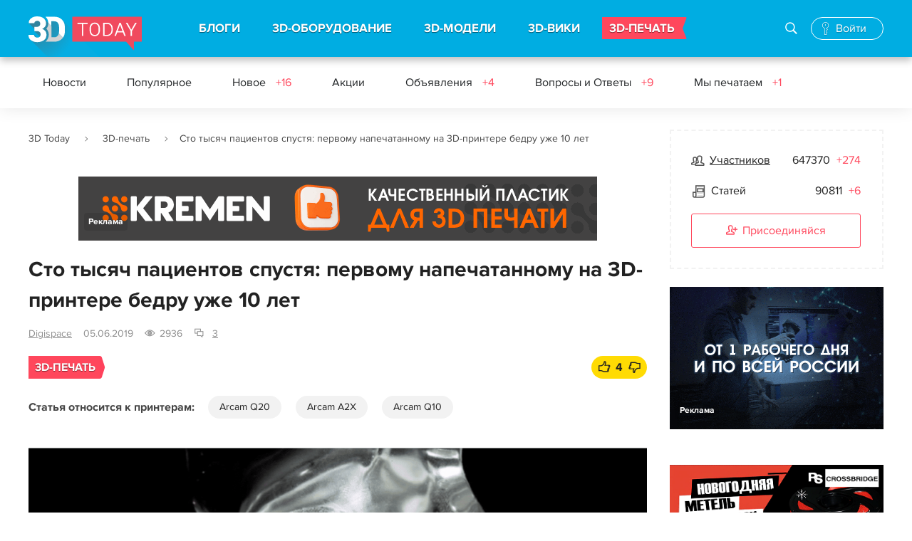

--- FILE ---
content_type: text/html; charset=UTF-8
request_url: https://3dtoday.ru/blogs/digispace/one-hundred-thousand-patients-later-the-first-printed-on-a-3d-printer-1
body_size: 98132
content:
<!DOCTYPE html>
<html>
<head>
    <meta charset="utf-8"/>
    <title>Сто тысяч пациентов спустя: первому напечатанному на 3D-принтере бедру уже 10 лет</title>
    <meta name="viewport" content="width=device-width">
        <meta http-equiv="Content-Type" content="text/html; charset=UTF-8" />
    <meta name="robots" content="index, follow" />
    <meta name="description" content="
                В наши дни на 3D-принтере можно делать практически все что угодно: от самых сложных деталей самолета до почти идеальных копий человеч..." />
    <meta name="keywords" content="" />
    <meta name="csrf-token" content="4IDIeSBT20IGywZ0D6hSpRulsPcTmqtUNKiGc78f" />
    <meta name="google-site-verification" content="jrW4K9d7d4PHb7TNlNBUR4b30FdVhirmV49bOn782Yc" />
    <meta name="yandex-verification" content="729c628ccf7fc176" />
    <meta name="mailru-verification" content="ec7c9dc728077f93" />

    <link href="https://3dtoday.ru/css/main.css?id=7g27438g3q0832e" type="text/css"  rel="stylesheet" />
    <!-- temporary -->
    <link rel="stylesheet" href="https://3dtoday.ru/css/banners.css" as="style" type="text/css" />

        <link rel="stylesheet" href="https://3dtoday.ru/summernote/summernote.css">
    <link href="https://3dtoday.ru/css/fancybox/fancybox.css" type="text/css"  rel="stylesheet" />
    <link type="text/css" rel="stylesheet" href="https://3dtoday.ru/css/events.css" />
    <link href="https://3dtoday.ru/css/printers.css" type="text/css"  rel="stylesheet" />
    <link href="https://3dtoday.ru/css/new/comments.css" type="text/css"  rel="stylesheet" />

    <meta property="og:title" content="Сто тысяч пациентов спустя: первому напечатанному на 3D-принтере бедру уже 10 лет" />
    <meta property="og:image" content="https://3dtoday.ru/img/posts/og.png"/>
    <meta property="og:type" content="article" />
    <meta property="og:url" content="https://3dtoday.ru/blogs/digispace/one-hundred-thousand-patients-later-the-first-printed-on-a-3d-printer-1" />
    <meta property="og:description" content="
                В наши дни на 3D-принтере можно делать практически все что угодно: от самых сложных деталей самолета до почти идеальных копий человеч..." />

    <link href="https://3dtoday.ru/css/overwrite.css" type="text/css"  rel="stylesheet" />
    <script type="text/javascript" src="https://3dtoday.ru/js/jquery-3.3.1.min.js"></script>

        <script type="text/javascript" src="https://3dtoday.ru/js/jquery-ui.js"></script>
    <link href="https://3dtoday.ru/css/models/swiper.min.css" type="text/css"  rel="stylesheet" />
    <!-- Global site tag (gtag.js) - Google Analytics -->
    <script async src="https://www.googletagmanager.com/gtag/js?id=UA-48337933-1"></script>
    <script>
        window.dataLayer = window.dataLayer || [];
        function gtag(){dataLayer.push(arguments);}
        gtag('js', new Date());
        gtag('config', 'UA-48337933-1');
    </script>
    <!-- Yandex.Metrika counter -->
    <script type="text/javascript" >
        (function(m,e,t,r,i,k,a){m[i]=m[i]||function(){(m[i].a=m[i].a||[]).push(arguments)};
            m[i].l=1*new Date();k=e.createElement(t),a=e.getElementsByTagName(t)[0],k.async=1,k.src=r,a.parentNode.insertBefore(k,a)})
        (window, document, "script", "https://mc.yandex.ru/metrika/tag.js", "ym");
        ym(21643582, "init", {
            clickmap:true,
            trackLinks:true,
            accurateTrackBounce:true,
            webvisor:true
        });
    </script>
    <!-- /Yandex.Metrika counter -->
</head>
<body class=" ">
<div class="wrap ">

    <div class="head">

        
    <div class="header_main">
        <div class="header_main_wr">
            
            <button class="menu_btn"><i></i></button>

            <div class="logo"><a href="https://3dtoday.ru" title="3DToday.ru: 3D-принтеры сегодня"></a></div>

            <div class="menu">

                <div class="search_block active">
                    <form action="https://3dtoday.ru/search">
                        <input type="text" id="header-search-mobile" name="q" placeholder="Поиск">
                        <label id="" class="icon-glyph-50" for="header-search-mobile"><i></i></label>
                    </form>
                </div>

                <ul>
                    <li><a href="https://3dtoday.ru">БЛОГИ</a>
                        <div class="menu_sub">
                            <a href="https://3dtoday.ru" class="menu_back">БЛОГИ</a>
                            <ul>
                                                                    <li>
                                        <a href="https://3dtoday.ru/category/3d-modelirovanie">
                                            3D-моделирование
                                        </a>
                                    </li>
                                                                    <li>
                                        <a href="https://3dtoday.ru/category/3d-pechat">
                                            3D-печать
                                        </a>
                                    </li>
                                                                    <li>
                                        <a href="https://3dtoday.ru/category/rep-rap">
                                            RepRap
                                        </a>
                                    </li>
                                                                    <li>
                                        <a href="https://3dtoday.ru/category/actions">
                                            Акции
                                        </a>
                                    </li>
                                                                    <li>
                                        <a href="https://3dtoday.ru/category/biznes">
                                            Бизнес
                                        </a>
                                    </li>
                                                                    <li>
                                        <a href="https://3dtoday.ru/category/novosti">
                                            Новости
                                        </a>
                                    </li>
                                                                    <li>
                                        <a href="https://3dtoday.ru/category/reviews">
                                            Обзоры
                                        </a>
                                    </li>
                                                                    <li>
                                        <a href="https://3dtoday.ru/category/primenenie">
                                            Применение
                                        </a>
                                    </li>
                                                                    <li>
                                        <a href="https://3dtoday.ru/category/raznoe">
                                            Разное
                                        </a>
                                    </li>
                                                                    <li>
                                        <a href="https://3dtoday.ru/category/rashodnie-materialy">
                                            Расходные материалы
                                        </a>
                                    </li>
                                                                    <li>
                                        <a href="https://3dtoday.ru/category/tvorchestvo">
                                            Творчество
                                        </a>
                                    </li>
                                                                    <li>
                                        <a href="https://3dtoday.ru/category/tehnichka">
                                            Техничка
                                        </a>
                                    </li>
                                                                    <li>
                                        <a href="https://3dtoday.ru/category/sandbox">
                                            Песочница
                                        </a>
                                    </li>
                                                                    <li>
                                        <a href="https://3dtoday.ru/category/diaries">
                                            Личные дневники
                                        </a>
                                    </li>
                                                            </ul>
                        </div>
                    </li>

                    <li><a href="https://3dtoday.ru/3d-printers">3D-ОБОРУДОВАНИЕ</a>
                        <div class="menu_sub">
                            <a href="https://3dtoday.ru/3d-printers" class="menu_back">3D-ОБОРУДОВАНИЕ</a>
                            <ul>
                                <li><a href="https://3dtoday.ru/3d-printers">3D-принтеры</a></li>
                                <li><a href="https://3dtoday.ru/3d-scaners">3D-сканеры</a></li>
                                <li><a href="https://3dtoday.ru/3d-printers/producers">Производители</a></li>
                                <li><a href="https://3dtoday.ru/companies">Где купить</a></li>
                                <li><a href="https://3dtoday.ru/events">События</a></li>
                                <li><a href="https://3dtoday.ru/board">Частные объявления</a></li>
                            </ul>
                        </div>
                    </li>

                    <li><a href="https://3dtoday.ru/3d-models">3D-МОДЕЛИ</a>
                        <div class="menu_sub">
                            <a href="https://3dtoday.ru/3d-models" class="menu_back">3D-МОДЕЛИ</a>
                            <ul>
                                <li><a href="https://3dtoday.ru/3d-models">Бесплатные 3D-модели</a></li>
                                <li><a href="https://3dtoday.ru/market">Магазин 3D-моделей</a></li>
                                <li><a href="https://3dtoday.ru/orders">Заказать 3D-модель</a></li>
                                <li><a href="https://3dtoday.ru/orders">Напечатать 3D-модель</a></li>
                                <li><a href="https://3dtoday.ru/board/3d-modeling">Частные объявления</a></li>
                            </ul>
                        </div>
                    </li>

                    <li><a href="https://3dtoday.ru/wiki">3D-ВИКИ</a>
                        <div class="menu_sub">
                            <a href="https://3dtoday.ru/wiki" class="menu_back">3D-ВИКИ</a>
                            <ul>
                                <li><a href="https://3dtoday.ru/wiki">Энциклопедия 3D-печати</a></li>
                            </ul>
                        </div>
                    </li>

                    <li class="contest"><a href="https://3dtoday.ru/orders">3D-ПЕЧАТЬ</a></li>

                </ul>

            </div>

            <div class="search_block">
                <form action="https://3dtoday.ru/search">
                    <input type="text" id="header-search" name="q" placeholder="Поиск по сайту">
                    <label id="" class="icon-glyph-50" for="header-search"><i></i></label>
                </form>
                <button class="search_block_close pe-7s-close"></button>
            </div>

            
            <!--noindex-->
            
            <div style="display: none;"></div>
            <div class="anonymous_login">
                <a href="#" rel="nofollow" class="icon-glyph-168 authorization_pop"><span>Войти</span></a>
            </div>
            

            <!--/noindex-->
            <div class="overlay"></div>
        </div>
    </div>

    
                <div class="header_fixed">
    <div class="header_fixed_wr">
        <div class="menu_2">
            <ul>
                <li><a href="https://3dtoday.ru/category/novosti">Новости</a></li>
                <li><a href="https://3dtoday.ru/category/popular">Популярное</a></li>
                <li><a href="https://3dtoday.ru/category/all">Новое
                                                    <span>+16</span>
                                            </a>
                </li>
                <li><a href="https://3dtoday.ru/category/actions">Акции
                                            </a>
                </li>
                <li><a href="https://3dtoday.ru/board">Объявления
                                                    <span>+4</span>
                                            </a>
                </li>
                <li><a href="https://3dtoday.ru/questions">Вопросы и Ответы
                                                    <span>+9</span>
                                            </a>
                </li>
                <li><a href="https://3dtoday.ru/we-print">Мы печатаем
                                                    <span>+1</span>
                                            </a>
                </li>
            </ul>
        </div>
        <!--<div class="search_block">
            <form action="/search/">
                <input id="search" placeholder="Поиск по сайту" type="text" name="q" value="">
                <label id="search_block_label" class="icon-glyph-50" for="search"></label></form>
            <button class="search_block_close pe-7s-close"></button>
        </div>-->
    </div>
</div>                    
</div>

    <div class="cont ">
        
                
        <div class="fix-social" data-sticky_column="" style="">
    <ul class="social-fixed-block">
        <li>
            <a href="https://vk.com/share.php?url=https://3dtoday.ru/blogs/digispace/one-hundred-thousand-patients-later-the-first-printed-on-a-3d-printer-1" target="_blank">
                <i class="socicon-vk"></i>
            </a>
        </li>
        <li>
            <a href="http://connect.mail.ru/share?url=https://3dtoday.ru/blogs/digispace/one-hundred-thousand-patients-later-the-first-printed-on-a-3d-printer-1" target="_blank">
                <i class="socicon-mr"></i>
            </a>
        </li>
        <li>
            <a href="https://t.me/share/url?url=https://3dtoday.ru/blogs/digispace/one-hundred-thousand-patients-later-the-first-printed-on-a-3d-printer-1" target="_blank">
                <i class="socicon-tg"></i>
            </a>
        </li>
    </ul>
</div>
                <div class="cont_wr cont_wr_callboard">
            <div class="main_col">
                <div class="breadcrumbs">
        
                            <span class="pe-7s-angle-right">
                        <a href="https://3dtoday.ru">3D Today</a>
                </span>
            
        
                            <span class="pe-7s-angle-right">
                        <a href="https://3dtoday.ru/category/3d-pechat">3D-печать</a>
                </span>
            
        
                            <span class="pe-7s-angle-right">Сто тысяч пациентов спустя: первому напечатанному на 3D-принтере бедру уже 10 лет</span>
            
            </div>


                                                    <div class="block_1 desktop-banner">
    <div class="block_1_wr">
        <a href="https://kremen.ru/catalog/3dpechat/filament/kremen-start/?utm_source=3dtoday&amp;utm_medium=dec-jan-banners&amp;erid=2Vfnxw5taPj" target="_blank" onclick='handleBanner("https://kremen.ru/catalog/3dpechat/filament/kremen-start/?utm_source=3dtoday&amp;utm_medium=dec-jan-banners&amp;erid=2Vfnxw5taPj", "banner");'>
            <img style="max-width: 728px; max-height: 90px;" src="/upload/media/8kGQbshxw8SOcKfdRfJO9qsTOFYQFvGPO2xacO9V.gif"  alt="KREMEN" title="KREMEN"/>
        </a>
        <div class="adv-info">
    <a>
        <span></span>
        <span></span>
        <span></span>
    </a>
    <div class="adv-info-menu">
        <ul>
            <li><b>Рекламное&nbsp;объявление</b></li>
            <li><a onclick='copyToClipboard("2Vfnxw5taPj")'>Скопировать&nbsp;ID&nbsp;рекламы</a></li>
            <li><a target="_blank" href="https://3dtoday.ru/ads/2Vfnxw5taPj">О&nbsp;рекламодателе</a></li>
        </ul>
    </div>
</div>

<script>
    function copyToClipboard(referId) {
        navigator.clipboard.writeText(referId);
    }
</script>        <a href="https://3dtoday.ru/advertising" class="rlink">Реклама</a>
    </div>
</div>                
                                                    <div class="block_1 mobile_banner">
    <div class="block_1_wr">
        <a href="https://kremen.ru/catalog/3dpechat/filament/kremen-start/?utm_source=3dtoday&amp;utm_medium=dec-jan-banners&amp;erid=2Vfnxw5taPj" target="_blank" onclick='handleBanner("https://kremen.ru/catalog/3dpechat/filament/kremen-start/?utm_source=3dtoday&amp;utm_medium=dec-jan-banners&amp;erid=2Vfnxw5taPj", "banner");'>
            <img style="max-width: 320px; max-height: 67px;" src="/upload/media/Ikn3LdU3d9uluYBBScdIH9tuWtQdbsVOe9VCowaF.gif"  alt="KREMEN" title="KREMEN"/>
        </a>
        <div class="adv-info">
    <a>
        <span></span>
        <span></span>
        <span></span>
    </a>
    <div class="adv-info-menu">
        <ul>
            <li><b>Рекламное&nbsp;объявление</b></li>
            <li><a onclick='copyToClipboard("2Vfnxw5taPj")'>Скопировать&nbsp;ID&nbsp;рекламы</a></li>
            <li><a target="_blank" href="https://3dtoday.ru/ads/2Vfnxw5taPj">О&nbsp;рекламодателе</a></li>
        </ul>
    </div>
</div>

<script>
    function copyToClipboard(referId) {
        navigator.clipboard.writeText(referId);
    }
</script>        <a href="https://3dtoday.ru/advertising" class="rlink">Реклама</a>
    </div>
</div>                
                                    <h1>Сто тысяч пациентов спустя: первому напечатанному на 3D-принтере бедру уже 10 лет</h1>
                
                
                
    <div class="blog " id="blog_post">
        <div class="post_list_item_info">

            <div class="post_list_item_autor" data-ready="false" data-user-id="982" id="user-982">
    <a href="https://3dtoday.ru/blogs/digispace">Digispace</a>
    <!--noindex-->
    <div class="post_list_item_autor_detail tooltip_content">
        <div class="iad_wait">
            <img src="https://3dtoday.ru/img/service/wait.gif" alt="Идет загрузка" title="Идет загрузка" /><br />
            Загрузка
        </div>
    </div>
    <!--/noindex-->
</div>


            <div class="post_list_item_date">05.06.2019</div>
            <div class="post_list_item_viewed  icon-glyph-11" title="Просмотров">2936</div>
            <div class="post_list_item_comments icon-glyph-123" title="Комментариев">
                <a href="#comments">3</a>
            </div>
                    </div>
                            <div class="blog_post_cat_like">
                <div class="post_list_item_cat"><a href="https://3dtoday.ru/category/3d-pechat">3D-печать</a></div>
                <div class="blog_post_like">

                    
                                            <div class="blog_post_like_box tooltip-wrap" data-tooltip="true" data-id="44695">
    <div class="blog_post_like_plus rating-vote">
                <a class="pe-7s-like2 rating-vote-plus rating-vote-action" title="Авторизируйтесь, чтобы поставить оценку." data-action="plus"></a>
        <!--noindex-->
        <div class="post_list_item_like_detail">
            <h3>Подпишитесь на автора</h3>
            <div class="sign_tx">
                <p>Подпишитесь на автора, если вам нравятся его публикации. Тогда вы
                    будете
                    получать уведомления о его новых статьях.
                </p>
                <p>Отписаться от уведомлений вы всегда сможете в профиле автора.</p>
            </div>
            <a href="#" title="#" class="btn btn_10 subscribe">Подписаться</a>
            <div class="not_sign"><a href="#" title="#" class="nosubscribe">Не хочу</a></div>
            <ins class="post_list_item_autor_detail_corn"></ins>
        </div>
        <!--/noindex-->
    </div>
    <div class="blog_post_like_counter rating-vote-result rating-vote-result-plus" >4</div>
    <div class="blog_post_like_minus">
                <a class="pe-7s-like2 rating-vote-minus rating-vote-action" title="Авторизируйтесь, чтобы поставить оценку." data-action="minus"></a>
    </div>
    <div class="post_list_item_autor_detail tooltip_content tooltip-right" style="" data-ready="false">
    </div>
</div>                                    </div>
            </div>
                        <div class="blog_post_related_links">
            <h5>Статья относится к принтерам:</h5>
            <a href="https://3dtoday.ru/3d-printers/arcam-ab/arcam-q20" target="_blank">Arcam Q20</a> <a href="https://3dtoday.ru/3d-printers/arcam-ab/arcam-a2x" target="_blank">Arcam A2X</a> <a href="https://3dtoday.ru/3d-printers/arcam-ab/arcam-q10" target="_blank">Arcam Q10</a>
        </div>
                <div class="blog_post_body">
            <div class="image-big"><a class="fancybox-post" rel="post-galery" href="/upload/main/076/07610205f3175a5f14afa88a467b4bee.png"><img src="/cache/870x/main/076/07610205f3175a5f14afa88a467b4bee.png" alt="Сто тысяч пациентов спустя: первому напечатанному на 3D-принтере бедру уже 10 лет" title="Сто тысяч пациентов спустя: первому напечатанному на 3D-принтере бедру уже 10 лет"  border="0" ></a>
                </div>В наши дни на 3D-принтере можно делать практически все что угодно: от самых сложных деталей самолета до почти идеальных копий человеческого черепа. Но еще в 2007 году немногие могли решиться напечатать деталь, которая будет вживлена в человеческое тело. <br /><br />Так было до того, как итальянский хирург Гвидо Граппиоло из фонда ортопедических биомедицинских исследований в Савоне не нашел пациента, который нуждался в замене тазобедренного сустава. Когда пациентка впервые пришла к нему десять лет назад, у нее был запущенный артрит и титановая тазобедренная чашка, которую врачи имплантировали с помощью винтов. <br /><br />Граппиоло решил объединить усилия производителя ортопедических имплантатов LimaCorporate с производителем <a target="_blank" href="https://www.digispace.ru/catalog/printers/metal/EBM/">3D-принтеров Arcam</a> (теперь является частью GE Additive), чтобы сделать возможной знаковую для мира медицины операцию. <br /><br />С их технологической помощью он в первые в мире имплантировал в набедренную чашку тазобедренный протез «Трабекулярный Титан» (ТТ), напечатанный на промышленном 3D-принтере по металлу. Трабекулярный или губчатый костный трансплантат, является трехмерной гексагональной клеточной структурой, которая имитирует морфологию трабекулярной кости. <br /><br />Технология электронно-лучевой плавки (EBM) позволяет построить точный протез по любому трехмерному дизайну. Главное преимущество технологии в том, что создавая протез, принтер строит частицы слоями, а не снимает лишний материал с некой грубой формы. <br /><br />Через несколько месяцев после операции Граппиоло провел компьютерную томографию пациента и увидел, что ее костная ткань уже начала прорастать в шестиугольные клетки имплантата, напечатанные на 3D-принтере. Пациентка могла согнуть ногу к груди и чувствовала себя хорошо. <div class="image-big"><a class="fancybox-post" rel="post-galery" href="/upload/main/12d/12d90f4da61237e70485aaa0bd9bed98.png"><img src="/cache/870x/main/12d/12d90f4da61237e70485aaa0bd9bed98.png" alt="Сто тысяч пациентов спустя: первому напечатанному на 3D-принтере бедру уже 10 лет" title="Сто тысяч пациентов спустя: первому напечатанному на 3D-принтере бедру уже 10 лет"  border="0" ></a>
                </div><b>Как долго сможет функционировать бедро с 3D-печатью?  </b><br /><br />Сложно делать прогнозы, потому что прошло не так много лет во времени первой операции. Но прогнозы хорошие, учитывая, что имплантат пациентки Граппиоло все еще крепок, как и у других клиентов. С тех пор хирург лично имплантировал около 600 тазобедренных суставов и еще 1500 его коллеги. Он считает, что устройства могут работать всю жизнь. Врачи по всему миру используют напечатанные на 3D-принтере тазобедренные протезы «Трабекулярный Титан» в своей повседневной практике, в результате чего тысячи уже тысячи пациентов используют такие имплантаты с момента первой операции. <br /><br />По словам специалиста в области ортопедической промышленности GE Additive Марии Петтерссон, для человека, перенесшего традиционную операцию на бедре, замена имплантата часто происходит через 10–15 лет использования из-за его изнашивания. В лучшем случает замена может быть растянута на 20 лет. <br /><br />Изготовители ортопедических имплантатов могут адаптировать конструкцию конечного имплантата в соответствии с потребностями пациента и хирурга, сохраняя те же характеристики исходной структуры, включая сложные трехмерные шестиугольные клетки на поверхности. <br /><br />Такая степень свободы в адаптации имплантатов к потребностям различных пациентов является причиной того, что возможности 3D-печати все чаще используется для зубных имплантатов, слуховых аппаратов, протезов и даже хирургических инструментов. <br /><br />Петтерссон сообщает, что на <a target="_blank" href="https://www.digispace.ru/catalog/printers/metal/EBM/">3D-принтерах Arcam EBM a GE Additive</a> company было изготовлено более 100 000 чашек для бедер и потом имплантировано пациентам.  <br /><br />По словам Марии Петтерссон, несмотря на то, что это все еще незначительная доля от общего количества операций по замене тазобедренного сустава, проводимых сегодня в больницах, спрос со стороны хирургов растет. По ее мнению, клиники, которые еще не используют возможности 3D-печати, начинают сильно отставать в медицинских технологиях и качестве услуг. <br /><br /><b><br /><br />Комментарий эксперта «НИССА Диджиспейс» Павла Трусова:</b><blockquote>
«На сегодняшний день российскими компаниями уже реализовано несколько проектов по изготовлению имплантатов методом аддитивных технологий. За последние годы в нашей стране таким способом было изготовлено и имплантировано пациентам несколько сотен протезов, в том числе уникальных, ранее никогда не применявшихся в отечественной медицинской практике. Несмотря на наличие некоторых препятствий, связанных с несовершенством законодательства в области сертификации, медицинский сегмент отрасли аддитивных технологий является одним наиболее динамично развивающихся». </blockquote><u><a target="_blank" href="https://www.digispace.ru/solutions/medicine.html">Узнать подробнее о моделях, возможностях и стоимости промышленных 3D-принтеров по металлу для медицины вы можете перейдя по ссылке.</a></u>
        </div>

        <div class="blog_post_cat_like">
            <div class="blog_post_tags">
                                                                </div>
                            <div class="blog_post_like">


                    
                                            <div class="blog_post_like_box tooltip-wrap" data-tooltip="true" data-id="44695">
    <div class="blog_post_like_plus rating-vote">
                <a class="pe-7s-like2 rating-vote-plus rating-vote-action" title="Авторизируйтесь, чтобы поставить оценку." data-action="plus"></a>
        <!--noindex-->
        <div class="post_list_item_like_detail">
            <h3>Подпишитесь на автора</h3>
            <div class="sign_tx">
                <p>Подпишитесь на автора, если вам нравятся его публикации. Тогда вы
                    будете
                    получать уведомления о его новых статьях.
                </p>
                <p>Отписаться от уведомлений вы всегда сможете в профиле автора.</p>
            </div>
            <a href="#" title="#" class="btn btn_10 subscribe">Подписаться</a>
            <div class="not_sign"><a href="#" title="#" class="nosubscribe">Не хочу</a></div>
            <ins class="post_list_item_autor_detail_corn"></ins>
        </div>
        <!--/noindex-->
    </div>
    <div class="blog_post_like_counter rating-vote-result rating-vote-result-plus" >4</div>
    <div class="blog_post_like_minus">
                <a class="pe-7s-like2 rating-vote-minus rating-vote-action" title="Авторизируйтесь, чтобы поставить оценку." data-action="minus"></a>
    </div>
    <div class="post_list_item_autor_detail tooltip_content tooltip-right" style="" data-ready="false">
    </div>
</div>                                    </div>
                    </div>

        
                    <a href="#comments" class="btn btn_14 hide_desktop">
                                    Комментарии к статье
                            </a>
        
        <div class="desktop-ordering">

        <div class="more_posts">
                                                <h2 class="h201">Еще больше интересных статей</h2>
                                <div class="post_list_short bdn_2">
                    <div class="post_list_item ">
    <h2 class="post_list_item_title">
        <span class="title_bg"><a href="https://3dtoday.ru/blogs/aspirinrzn/svetilnik-pod-dve-svetodiodnye-lampy-s-cokolem-gu-53">Светильник под две светодиодные лампы с цоколем GU 5.3</a></span>
        
    </h2>
    <div class="post_list_item_info">
        <div class="post_list_item_autor" data-ready="false" data-user-id="237234" id="user-237234">
    <a href="https://3dtoday.ru/blogs/aspirinrzn">aspirinrzn</a>
    <!--noindex-->
    <div class="post_list_item_autor_detail tooltip_content">
        <div class="iad_wait">
            <img src="https://3dtoday.ru/img/service/wait.gif" alt="Идет загрузка" title="Идет загрузка" /><br />
            Загрузка
        </div>
    </div>
    <!--/noindex-->
</div>


        <div class="post_list_item_date">22.12.2025</div>
        <div class="post_list_item_viewed  icon-glyph-11" title="Просмотров">1202</div>
        <div class="post_list_item_comments icon-glyph-123" title="Комментариев">
            <a href="https://3dtoday.ru/blogs/aspirinrzn/svetilnik-pod-dve-svetodiodnye-lampy-s-cokolem-gu-53/#comments">0</a>
        </div>
    </div>
    <div class="post_list_item_img">

                                    <a href="https://3dtoday.ru/blogs/aspirinrzn/svetilnik-pod-dve-svetodiodnye-lampy-s-cokolem-gu-53" style="background-image:url('/cache/276x220//posts/main/nqEvJaQ9rADlwlezVEqS0wUk5qON5W6fymMz5SA6H5Kk8aUHW6.bmp');">
            </a>
        
        <div class="post_list_item_cat_like">
            <div class="post_list_item_cat">
                            </div>

            <div class="post_list_item_like ">
                <a data-id="99732" id="post-estimate-99732" class="rating-vote-plus pe-7s-like2" title="Авторизируйтесь, чтобы поставить оценку.">
            <span>14</span>
        </a>

        <!--noindex-->
        <div class="post_list_item_like_detail">
            <h3>Подпишитесь на автора</h3>
            <div class="sign_tx">
                <p>Подпишитесь на автора, если вам нравятся его публикации. Тогда вы
                    будете
                    получать уведомления о его новых статьях.
                </p>
                <p>Отписаться от уведомлений вы всегда сможете в профиле автора.</p>
            </div>
            <a href="#" class="btn btn_10 subscribe" id="subscribe-237234" data-id="237234">Подписаться</a>
            <div class="not_sign"><a href="#" class="nosubscribe">Не хочу</a></div>
            <ins class="post_list_item_autor_detail_corn"></ins>
        </div>
        <!--/noindex-->
    </div>
        </div>
    </div>
    <div class="post_list_item_text">
        Пришла в голову идея настенного светильника/бра. Хотелось что-то минималистичное, строгое, с прямыми...
    </div>
    <div class="post_list_item_see_all"><a href="https://3dtoday.ru/blogs/aspirinrzn/svetilnik-pod-dve-svetodiodnye-lampy-s-cokolem-gu-53">Читать дальше</a></div>
</div><div class="post_list_item ">
    <h2 class="post_list_item_title">
        <span class="title_bg"><a href="https://3dtoday.ru/blogs/1617db764a/komanda-picaso-3d-pozdravlyaet-s-nastupayushhim-novym-godom-i-rozdestvom-podarki-vnutri">Команда PICASO 3D поздравляет с Наступающим Новым годом и Рождеством! Подарки внутри -&gt;</a></span>
        
    </h2>
    <div class="post_list_item_info">
        <div class="post_list_item_autor" data-ready="false" data-user-id="603" id="user-603">
    <a href="https://3dtoday.ru/blogs/1617db764a">PICASO3D</a>
    <!--noindex-->
    <div class="post_list_item_autor_detail tooltip_content">
        <div class="iad_wait">
            <img src="https://3dtoday.ru/img/service/wait.gif" alt="Идет загрузка" title="Идет загрузка" /><br />
            Загрузка
        </div>
    </div>
    <!--/noindex-->
</div>


        <div class="post_list_item_date">26.12.2025</div>
        <div class="post_list_item_viewed  icon-glyph-11" title="Просмотров">1284</div>
        <div class="post_list_item_comments icon-glyph-123" title="Комментариев">
            <a href="https://3dtoday.ru/blogs/1617db764a/komanda-picaso-3d-pozdravlyaet-s-nastupayushhim-novym-godom-i-rozdestvom-podarki-vnutri/#comments">12</a>
        </div>
    </div>
    <div class="post_list_item_img">

                                    <a href="https://3dtoday.ru/blogs/1617db764a/komanda-picaso-3d-pozdravlyaet-s-nastupayushhim-novym-godom-i-rozdestvom-podarki-vnutri" style="background-image:url('/cache/276x220//posts/main/DfxsKqDR2G7MU2z8moQVEcEAA95KESMBMVfjhEpZ89gYZwEESh.jpg');">
            </a>
        
        <div class="post_list_item_cat_like">
            <div class="post_list_item_cat">
                            </div>

            <div class="post_list_item_like ">
                <a data-id="99809" id="post-estimate-99809" class="rating-vote-plus pe-7s-like2" title="Авторизируйтесь, чтобы поставить оценку.">
            <span>10</span>
        </a>

        <!--noindex-->
        <div class="post_list_item_like_detail">
            <h3>Подпишитесь на автора</h3>
            <div class="sign_tx">
                <p>Подпишитесь на автора, если вам нравятся его публикации. Тогда вы
                    будете
                    получать уведомления о его новых статьях.
                </p>
                <p>Отписаться от уведомлений вы всегда сможете в профиле автора.</p>
            </div>
            <a href="#" class="btn btn_10 subscribe" id="subscribe-603" data-id="603">Подписаться</a>
            <div class="not_sign"><a href="#" class="nosubscribe">Не хочу</a></div>
            <ins class="post_list_item_autor_detail_corn"></ins>
        </div>
        <!--/noindex-->
    </div>
        </div>
    </div>
    <div class="post_list_item_text">
        Дорогие пользователи, коллеги, партнёры!<br />
        <br />
        Новый год уже на горизонте, и это идеальны...
    </div>
    <div class="post_list_item_see_all"><a href="https://3dtoday.ru/blogs/1617db764a/komanda-picaso-3d-pozdravlyaet-s-nastupayushhim-novym-godom-i-rozdestvom-podarki-vnutri">Читать дальше</a></div>
</div><div class="post_list_item ">
    <h2 class="post_list_item_title">
        <span class="title_bg"><a href="https://3dtoday.ru/blogs/mexalbl4/postprocessing-post-do-abs-primer-minimum">Постобработки пост. Делаем из ABS грунт-порозаполнитель.</a></span>
        
    </h2>
    <div class="post_list_item_info">
        <div class="post_list_item_autor" data-ready="false" data-user-id="20276" id="user-20276">
    <a href="https://3dtoday.ru/blogs/mexalbl4">MAS-terskaya</a>
    <!--noindex-->
    <div class="post_list_item_autor_detail tooltip_content">
        <div class="iad_wait">
            <img src="https://3dtoday.ru/img/service/wait.gif" alt="Идет загрузка" title="Идет загрузка" /><br />
            Загрузка
        </div>
    </div>
    <!--/noindex-->
</div>


        <div class="post_list_item_date">30.08.2018</div>
        <div class="post_list_item_viewed  icon-glyph-11" title="Просмотров">51025</div>
        <div class="post_list_item_comments icon-glyph-123" title="Комментариев">
            <a href="https://3dtoday.ru/blogs/mexalbl4/postprocessing-post-do-abs-primer-minimum/#comments">101</a>
        </div>
    </div>
    <div class="post_list_item_img">

                                    <a href="https://3dtoday.ru/blogs/mexalbl4/postprocessing-post-do-abs-primer-minimum" style="background-image:url('/cache/276x220/main/096/096f5daf9588383239722a4e7ae3e8eb.jpg');">
            </a>
        
        <div class="post_list_item_cat_like">
            <div class="post_list_item_cat">
                            </div>

            <div class="post_list_item_like ">
                <a data-id="34177" id="post-estimate-34177" class="rating-vote-plus pe-7s-like2" title="Авторизируйтесь, чтобы поставить оценку.">
            <span>349</span>
        </a>

        <!--noindex-->
        <div class="post_list_item_like_detail">
            <h3>Подпишитесь на автора</h3>
            <div class="sign_tx">
                <p>Подпишитесь на автора, если вам нравятся его публикации. Тогда вы
                    будете
                    получать уведомления о его новых статьях.
                </p>
                <p>Отписаться от уведомлений вы всегда сможете в профиле автора.</p>
            </div>
            <a href="#" class="btn btn_10 subscribe" id="subscribe-20276" data-id="20276">Подписаться</a>
            <div class="not_sign"><a href="#" class="nosubscribe">Не хочу</a></div>
            <ins class="post_list_item_autor_detail_corn"></ins>
        </div>
        <!--/noindex-->
    </div>
        </div>
    </div>
    <div class="post_list_item_text">
        Приветствую, уважаемое сообщество!<br />
        <br />
        Если эксперимент удался, значит что-то здесь не...
    </div>
    <div class="post_list_item_see_all"><a href="https://3dtoday.ru/blogs/mexalbl4/postprocessing-post-do-abs-primer-minimum">Читать дальше</a></div>
</div>                </div>
                    </div>

                            <div class="block_1 hide_mobile">
    <div class="block_1_wr">
        <a href="https://t.me/lider_3d/?erid=2VfnxyBMrvV" target="_blank" onclick='handleBanner("https://t.me/lider_3d/?erid=2VfnxyBMrvV", "banner");'>
            <img style="max-width: 940px; max-height: 90px;" src="/upload/media/QlYu3bkBzyDEahsqggKogKj2y2lvyi3znPAEW7VU.gif"  alt="Lider 3D" title="Lider 3D"/>
        </a>
        <div class="adv-info">
    <a>
        <span></span>
        <span></span>
        <span></span>
    </a>
    <div class="adv-info-menu">
        <ul>
            <li><b>Рекламное&nbsp;объявление</b></li>
            <li><a onclick='copyToClipboard("2VfnxyBMrvV")'>Скопировать&nbsp;ID&nbsp;рекламы</a></li>
            <li><a target="_blank" href="https://3dtoday.ru/ads/2VfnxyBMrvV">О&nbsp;рекламодателе</a></li>
        </ul>
    </div>
</div>

<script>
    function copyToClipboard(referId) {
        navigator.clipboard.writeText(referId);
    }
</script>        <a href="https://3dtoday.ru/advertising" class="rlink">Реклама</a>
    </div>
</div>        
                            <div class="block_1 mobile_banner">
    <div class="block_1_wr">
        <a href="https://t.me/lider_3d_chat/?erid=2VfnxxHUJ4R" target="_blank" onclick='handleBanner("https://t.me/lider_3d_chat/?erid=2VfnxxHUJ4R", "banner");'>
            <img style="max-width: 320px; max-height: 67px;" src="/upload/media/Bs5TsxK26ZKROX4uctY19AXLpzvMm9TbRD9hcJHk.gif"  alt="Lider 3D" title="Lider 3D"/>
        </a>
        <div class="adv-info">
    <a>
        <span></span>
        <span></span>
        <span></span>
    </a>
    <div class="adv-info-menu">
        <ul>
            <li><b>Рекламное&nbsp;объявление</b></li>
            <li><a onclick='copyToClipboard("2VfnxxHUJ4R")'>Скопировать&nbsp;ID&nbsp;рекламы</a></li>
            <li><a target="_blank" href="https://3dtoday.ru/ads/2VfnxxHUJ4R">О&nbsp;рекламодателе</a></li>
        </ul>
    </div>
</div>

<script>
    function copyToClipboard(referId) {
        navigator.clipboard.writeText(referId);
    }
</script>        <a href="https://3dtoday.ru/advertising" class="rlink">Реклама</a>
    </div>
</div>        
        

            <div class="blog_comments" id="comments">
                <div id="comments-block"></div>
            </div>

            <div class="read_also">
                <h2>Читайте в блогах</h2>
                <div class="post_list_short tidings_list tidings_list_2">
                                                                                                                        <div class="post_list_item">
                            <div class="post_list_item_img">
                                <a href="https://3dtoday.ru/we-print/3d-model-trafareta-sablona-cifry" style="background-image:url('/cache/276x//posts/main/4tDjclK73zULo9H8Y3PoKFZFIfk8mnTgGfCCRuye10OiHPrfVG.jpg');"></a>
                            </div>
                            <h2 class="post_list_item_title" style="height: 64px;"><a href="https://3dtoday.ru/we-print/3d-model-trafareta-sablona-cifry">3д модель трафарета / шаблона цифры</a></h2>
                        </div>
                                                                                                                        <div class="post_list_item">
                            <div class="post_list_item_img">
                                <a href="https://3dtoday.ru/blogs/z-axis/intamsys-funmat-pro-310-apollo-nastolnoe-promyslennoe-resenie-dlya-3d-pecati-tugoplavkimi-materialami" style="background-image:url('/cache/276x//posts/main/3boMidPXoLBKPiG9p7oLHPewsaujQL7ynarqQysd5mO2VtQ0yk.png');"></a>
                            </div>
                            <h2 class="post_list_item_title" style="height: 64px;"><a href="https://3dtoday.ru/blogs/z-axis/intamsys-funmat-pro-310-apollo-nastolnoe-promyslennoe-resenie-dlya-3d-pecati-tugoplavkimi-materialami">Intamsys Funmat Pro 310 Apollo: настольное промышленное решение для 3D-печати тугоплавкими материалами</a></h2>
                        </div>
                                                                                                                        <div class="post_list_item">
                            <div class="post_list_item_img">
                                <a href="https://3dtoday.ru/blogs/plgeorgij/pecataem-vl-60-116" style="background-image:url('/cache/276x//posts/main/P2vdn6dWxie1DknoZq5Q3NO5QHnhbJDaUDMnuWuPlvnMSOgBSI.jpg');"></a>
                            </div>
                            <h2 class="post_list_item_title" style="height: 64px;"><a href="https://3dtoday.ru/blogs/plgeorgij/pecataem-vl-60-116">Печатаем ВЛ-60 1/16</a></h2>
                        </div>
                                                                                                                        <div class="post_list_item">
                            <div class="post_list_item_img">
                                <a href="https://3dtoday.ru/blogs/3dvision-su/3dprinter-dlya-detei-proverka-na-praktike-s-kidoodle-a1" style="background-image:url('/cache/276x//posts/main/7T5GFgDtpwiYNVindinFwKBos0wJ9rDEkJLzuuhC568ZS29rH6.png');"></a>
                            </div>
                            <h2 class="post_list_item_title" style="height: 64px;"><a href="https://3dtoday.ru/blogs/3dvision-su/3dprinter-dlya-detei-proverka-na-praktike-s-kidoodle-a1">3D‑принтер для детей: проверка на практике с Kidoodle A1</a></h2>
                        </div>
                                                                                                                        <div class="post_list_item">
                            <div class="post_list_item_img">
                                <a href="https://3dtoday.ru/blogs/market/zimnie-skidki-na-materialy-dlya-3d-pecati-ot-filamentarno" style="background-image:url('/cache/276x//posts/main/Gwuj76P5SU2S3N8zquiNEfVi18YfARrRRaroaxS553f6zUdOMm.jpg');"></a>
                            </div>
                            <h2 class="post_list_item_title" style="height: 64px;"><a href="https://3dtoday.ru/blogs/market/zimnie-skidki-na-materialy-dlya-3d-pecati-ot-filamentarno">Зимние скидки на материалы для 3D-печати от Filamentarno!</a></h2>
                        </div>
                                                                                                                        <div class="post_list_item">
                            <div class="post_list_item_img">
                                <a href="https://3dtoday.ru/blogs/tyrambar/nocnaya-podgotovka-3d-pecat-i-cerepa-kak-valyuta" style="background-image:url('/cache/276x//posts/main/87iEgFklNmPyFujYCIGuNsJWsEuPueVvAxRTOPDq89vGj7ozBx.jpeg');"></a>
                            </div>
                            <h2 class="post_list_item_title" style="height: 64px;"><a href="https://3dtoday.ru/blogs/tyrambar/nocnaya-podgotovka-3d-pecat-i-cerepa-kak-valyuta">Ночная подготовка, 3D-печать и черепа как валюта.</a></h2>
                        </div>
                                    </div>
            </div>

        </div>
            </div>

            </div>
            <div class="nav_col">

        
        
        
        
        
        
        
        
        
        
        
        
        
        
        
        

        <div class="scroll_elm">
            <div class="site_info">
    <dl class="site_info_users">
        <dt><span class="pe-7s-users"><a href="https://3dtoday.ru/top-users">Участников</a></span></dt>
        <dd>647370
                            <span>+274</span>
                    </dd>
    </dl>
    <dl class="site_info_posts">
        <dt><span class="pe-7s-news-paper">Статей</span></dt>
        <dd>90811
                            <span>+6</span>
                    </dd>
    </dl>

        <!--noindex-->
    <a href="/auth/register/" rel="nofollow" class="btn btn_4 authorization_pop"><span class="pe-7s-add-user"></span>Присоединяйся</a>
    <!--/noindex-->

    </div>                                        <div class="block_1 block_2">
    <div class="block_1_wr">
        <a href="https://digitalcraft3d.com/services/3d-skanirovanie/?erid=2Vfnxx753AH" target="_blank" onclick='handleBanner("https://digitalcraft3d.com/services/3d-skanirovanie/?erid=2Vfnxx753AH", "banner");'>
            <img style="width: 300px;  max-height: 300px;" src="/upload/media/D2m1yRzfVos34j7ByxZ1ycnPlsl1hKHton5Me39k.gif"    alt="Lider 3D" title="Lider 3D"/>
        </a>
        <div class="adv-info">
    <a>
        <span></span>
        <span></span>
        <span></span>
    </a>
    <div class="adv-info-menu">
        <ul>
            <li><b>Рекламное&nbsp;объявление</b></li>
            <li><a onclick='copyToClipboard("2Vfnxx753AH")'>Скопировать&nbsp;ID&nbsp;рекламы</a></li>
            <li><a target="_blank" href="https://3dtoday.ru/ads/2Vfnxx753AH">О&nbsp;рекламодателе</a></li>
        </ul>
    </div>
</div>

<script>
    function copyToClipboard(referId) {
        navigator.clipboard.writeText(referId);
    }
</script>        <br/>
        <a href="https://3dtoday.ru/advertising" class="rlink">Реклама</a>
    </div>
</div>
                    </div>

                            <div class="block_1 block_2">
    <div class="block_1_wr">
        <a href="https://crossbridge.ru/?erid=2VfnxxDERUV" target="_blank" onclick='handleBanner("https://crossbridge.ru/?erid=2VfnxxDERUV", "banner");'>
            <img style="width: 300px;  max-height: 300px;" src="/upload/media/czFDCNTPbDEr0lvh8QB4DfKmUIHVJCfnTlF2lGwm.gif"    alt="Crossbridge" title="Crossbridge"/>
        </a>
        <div class="adv-info">
    <a>
        <span></span>
        <span></span>
        <span></span>
    </a>
    <div class="adv-info-menu">
        <ul>
            <li><b>Рекламное&nbsp;объявление</b></li>
            <li><a onclick='copyToClipboard("2VfnxxDERUV")'>Скопировать&nbsp;ID&nbsp;рекламы</a></li>
            <li><a target="_blank" href="https://3dtoday.ru/ads/2VfnxxDERUV">О&nbsp;рекламодателе</a></li>
        </ul>
    </div>
</div>

<script>
    function copyToClipboard(referId) {
        navigator.clipboard.writeText(referId);
    }
</script>        <br/>
        <a href="https://3dtoday.ru/advertising" class="rlink">Реклама</a>
    </div>
</div>
        
                            <div class="block_1 block_2">
    <div class="block_1_wr">
        <a href="https://kremen.ru/catalog/3dpechat/filament/kremen-start/?utm_source=3dtoday&amp;utm_medium=dec-jan-banners&amp;erid=2VfnxwuLBQm" target="_blank" onclick='handleBanner("https://kremen.ru/catalog/3dpechat/filament/kremen-start/?utm_source=3dtoday&amp;utm_medium=dec-jan-banners&amp;erid=2VfnxwuLBQm", "banner");'>
            <img style="width: 300px;  max-height: 300px;" src="/upload/media/5zIsu3eOvMveYehTqEm1eVRk4kEAdBLi0ciIYmWw.gif"    alt="KREMEN" title="KREMEN"/>
        </a>
        <div class="adv-info">
    <a>
        <span></span>
        <span></span>
        <span></span>
    </a>
    <div class="adv-info-menu">
        <ul>
            <li><b>Рекламное&nbsp;объявление</b></li>
            <li><a onclick='copyToClipboard("2VfnxwuLBQm")'>Скопировать&nbsp;ID&nbsp;рекламы</a></li>
            <li><a target="_blank" href="https://3dtoday.ru/ads/2VfnxwuLBQm">О&nbsp;рекламодателе</a></li>
        </ul>
    </div>
</div>

<script>
    function copyToClipboard(referId) {
        navigator.clipboard.writeText(referId);
    }
</script>        <br/>
        <a href="https://3dtoday.ru/advertising" class="rlink">Реклама</a>
    </div>
</div>
        
        
        
        
        
        <div class="ads_short_list">
    <h3>Популярные <br/>3D-принтеры</h3>
            <div class="top_tab_block_user">
            <a href="https://3dtoday.ru/3d-printers/creality-3d/ender-3" class="top_tab_block_user__image" style="background-image: url('/cache/54x54/iblock/302/30299b087523119baaa15a3c66c7f519.jpg');">
            </a>
            <div class="top_tab_block_user_info">
                <div class="top_tab_block_user_name">
                    <a href="https://3dtoday.ru/3d-printers/creality-3d/ender-3" class="top_tab_clock_user__name">
                        Ender 3
                    </a>
                </div>
                <div class="top_tab_block_user_ratio">
                    <div class="top_tab_block_user_posts pe-7s-news-paper" title="Статей">1777</div>
                    <div class="top_tab_block_user_rating top_tab_block_user__owners">1481 владельцев</div>
                </div>
            </div>
        </div>
            <div class="top_tab_block_user">
            <a href="https://3dtoday.ru/3d-printers/shenzhen-anet-technology-co-ltd/anet-a8" class="top_tab_block_user__image" style="background-image: url('/cache/54x54/iblock/657/a8.jpg');">
            </a>
            <div class="top_tab_block_user_info">
                <div class="top_tab_block_user_name">
                    <a href="https://3dtoday.ru/3d-printers/shenzhen-anet-technology-co-ltd/anet-a8" class="top_tab_clock_user__name">
                        Anet A8
                    </a>
                </div>
                <div class="top_tab_block_user_ratio">
                    <div class="top_tab_block_user_posts pe-7s-news-paper" title="Статей">1568</div>
                    <div class="top_tab_block_user_rating top_tab_block_user__owners">1715 владельцев</div>
                </div>
            </div>
        </div>
            <div class="top_tab_block_user">
            <a href="https://3dtoday.ru/3d-printers/creality-3d/ender-3-pro" class="top_tab_block_user__image" style="background-image: url('/cache/54x54/iblock/7a8/7a81ffe26c3aec3ee97e599dc0618c01.jpg');">
            </a>
            <div class="top_tab_block_user_info">
                <div class="top_tab_block_user_name">
                    <a href="https://3dtoday.ru/3d-printers/creality-3d/ender-3-pro" class="top_tab_clock_user__name">
                        Ender 3 Pro
                    </a>
                </div>
                <div class="top_tab_block_user_ratio">
                    <div class="top_tab_block_user_posts pe-7s-news-paper" title="Статей">1367</div>
                    <div class="top_tab_block_user_rating top_tab_block_user__owners">1081 владельцев</div>
                </div>
            </div>
        </div>
            <div class="top_tab_block_user">
            <a href="https://3dtoday.ru/3d-printers/shenzhen-anet-technology-co-ltd/anet-a6" class="top_tab_block_user__image" style="background-image: url('/cache/54x54/iblock/4c1/1-1604251043212S.jpg');">
            </a>
            <div class="top_tab_block_user_info">
                <div class="top_tab_block_user_name">
                    <a href="https://3dtoday.ru/3d-printers/shenzhen-anet-technology-co-ltd/anet-a6" class="top_tab_clock_user__name">
                        Anet A6
                    </a>
                </div>
                <div class="top_tab_block_user_ratio">
                    <div class="top_tab_block_user_posts pe-7s-news-paper" title="Статей">1173</div>
                    <div class="top_tab_block_user_rating top_tab_block_user__owners">1579 владельцев</div>
                </div>
            </div>
        </div>
            <div class="top_tab_block_user">
            <a href="https://3dtoday.ru/3d-printers/self-assembled-3d-printers/reprap" class="top_tab_block_user__image" style="background-image: url('/cache/54x54/iblock/529/brookdrumm-reprap.jpg');">
            </a>
            <div class="top_tab_block_user_info">
                <div class="top_tab_block_user_name">
                    <a href="https://3dtoday.ru/3d-printers/self-assembled-3d-printers/reprap" class="top_tab_clock_user__name">
                        RepRap
                    </a>
                </div>
                <div class="top_tab_block_user_ratio">
                    <div class="top_tab_block_user_posts pe-7s-news-paper" title="Статей">933</div>
                    <div class="top_tab_block_user_rating top_tab_block_user__owners">851 владельцев</div>
                </div>
            </div>
        </div>
            <div class="top_tab_block_user">
            <a href="https://3dtoday.ru/3d-printers/anycubic/anycubic-i3-mega" class="top_tab_block_user__image" style="background-image: url('/cache/54x54/iblock/2fc/2fcd2381f7a0983222fa086bd3e58f15.png');">
            </a>
            <div class="top_tab_block_user_info">
                <div class="top_tab_block_user_name">
                    <a href="https://3dtoday.ru/3d-printers/anycubic/anycubic-i3-mega" class="top_tab_clock_user__name">
                        Anycubic i3 Mega
                    </a>
                </div>
                <div class="top_tab_block_user_ratio">
                    <div class="top_tab_block_user_posts pe-7s-news-paper" title="Статей">831</div>
                    <div class="top_tab_block_user_rating top_tab_block_user__owners">1008 владельцев</div>
                </div>
            </div>
        </div>
            <div class="top_tab_block_user">
            <a href="https://3dtoday.ru/3d-printers/flying-bear/flyingbear-ghost-5" class="top_tab_block_user__image" style="background-image: url('/cache/54x54/printers/images/GVdwNmysYt5rWyB4wOPfyUACtAhfwj75EHUsCAe0.jpeg');">
            </a>
            <div class="top_tab_block_user_info">
                <div class="top_tab_block_user_name">
                    <a href="https://3dtoday.ru/3d-printers/flying-bear/flyingbear-ghost-5" class="top_tab_clock_user__name">
                        Flying Bear Ghost 5
                    </a>
                </div>
                <div class="top_tab_block_user_ratio">
                    <div class="top_tab_block_user_posts pe-7s-news-paper" title="Статей">701</div>
                    <div class="top_tab_block_user_rating top_tab_block_user__owners">770 владельцев</div>
                </div>
            </div>
        </div>
            <div class="top_tab_block_user">
            <a href="https://3dtoday.ru/3d-printers/anycubic/anycubic-kossel-linear-plus" class="top_tab_block_user__image" style="background-image: url('/cache/54x54/iblock/f92/f928dc57470034f1e475f3f04a9b7875.jpg');">
            </a>
            <div class="top_tab_block_user_info">
                <div class="top_tab_block_user_name">
                    <a href="https://3dtoday.ru/3d-printers/anycubic/anycubic-kossel-linear-plus" class="top_tab_clock_user__name">
                        Anycubic Kossel line...
                    </a>
                </div>
                <div class="top_tab_block_user_ratio">
                    <div class="top_tab_block_user_posts pe-7s-news-paper" title="Статей">700</div>
                    <div class="top_tab_block_user_rating top_tab_block_user__owners">597 владельцев</div>
                </div>
            </div>
        </div>
            <div class="top_tab_block_user">
            <a href="https://3dtoday.ru/3d-printers/anycubic/dlp-photon" class="top_tab_block_user__image" style="background-image: url('/cache/54x54/iblock/d50/d50bab9b3e1e538702386e52d12c6899.jpg');">
            </a>
            <div class="top_tab_block_user_info">
                <div class="top_tab_block_user_name">
                    <a href="https://3dtoday.ru/3d-printers/anycubic/dlp-photon" class="top_tab_clock_user__name">
                        Anycubic Photon
                    </a>
                </div>
                <div class="top_tab_block_user_ratio">
                    <div class="top_tab_block_user_posts pe-7s-news-paper" title="Статей">548</div>
                    <div class="top_tab_block_user_rating top_tab_block_user__owners">204 владельцев</div>
                </div>
            </div>
        </div>
            <div class="top_tab_block_user">
            <a href="https://3dtoday.ru/3d-printers/self-assembled-3d-printers/prusa-i3" class="top_tab_block_user__image" style="background-image: url('/cache/54x54/iblock/537/531px-Prusai3-metalframe.jpg');">
            </a>
            <div class="top_tab_block_user_info">
                <div class="top_tab_block_user_name">
                    <a href="https://3dtoday.ru/3d-printers/self-assembled-3d-printers/prusa-i3" class="top_tab_clock_user__name">
                        Prusa i3
                    </a>
                </div>
                <div class="top_tab_block_user_ratio">
                    <div class="top_tab_block_user_posts pe-7s-news-paper" title="Статей">475</div>
                    <div class="top_tab_block_user_rating top_tab_block_user__owners">793 владельцев</div>
                </div>
            </div>
        </div>
        <a href="https://3dtoday.ru/3d-printers" class="btn btn_9">Все 3D-принтеры</a>
</div>
        
        
        
        
        
        
        
        
        
        
        <div class="what_is_it" style="margin: 30px auto;">
    <a href="/wiki/3Dprinter/" class="what_is_it_link">Что такое 3D-принтер?</a>
    <button class="close"></button>
</div>
<script type="text/javascript">
    $(document).ready(function () {
        $('.what_is_it .close').click(function() {
            $('.what_is_it').remove();
        });
    });
</script>
        
                            <div class="block_1 block_2">
    <div class="block_1_wr">
        <a href="https://lider-3d.ru/catalog/?q=elegoo+saturn+4&amp;how=r&amp;erid=2VfnxvkWNBs" target="_blank" onclick='handleBanner("https://lider-3d.ru/catalog/?q=elegoo+saturn+4&amp;how=r&amp;erid=2VfnxvkWNBs", "banner");'>
            <img style="width: 300px; max-height: 400px;" src="/upload/media/nJRyQnApePVUS1RURIhrVXybb47MYoAWt0hogkAY.gif"  alt="Lider 3D" title="Lider 3D"/>
        </a>
        <div class="adv-info">
    <a>
        <span></span>
        <span></span>
        <span></span>
    </a>
    <div class="adv-info-menu">
        <ul>
            <li><b>Рекламное&nbsp;объявление</b></li>
            <li><a onclick='copyToClipboard("2VfnxvkWNBs")'>Скопировать&nbsp;ID&nbsp;рекламы</a></li>
            <li><a target="_blank" href="https://3dtoday.ru/ads/2VfnxvkWNBs">О&nbsp;рекламодателе</a></li>
        </ul>
    </div>
</div>

<script>
    function copyToClipboard(referId) {
        navigator.clipboard.writeText(referId);
    }
</script>        <br/>
        <a href="https://3dtoday.ru/advertising" class="rlink">Реклама</a>
    </div>
</div>
        
        
        
        
        
        <div class="comments">
    <h3>Комментарии и вопросы</h3>
    <div class="comments_tabs">
        <div class="comments_tab_links">
            <a href="#comments_" title="#" class="active">Комментарии</a>
            <a href="#questions" title="#">Вопросы</a>
        </div>
        <div class="comments_tab_blocks">
            <div class="comments_tab_block active" id="comments_">
                                <div class="comment">
                    <div class="comment_info">
                        <div class="comment_user_avatar">
                            <a href="https://3dtoday.ru/blogs/finnif">
                                <img class="ava_default" src="/cache/30x30//blog/avatar/bb0/r_1428267417588.jpeg" height="30" width="30" alt="finnif" title="finnif" />
                            </a>
                        </div>
                        <div class="comment_user_name">
                            <a href="https://3dtoday.ru/blogs/finnif">finnif</a>
                        </div>
                    </div>
                    <div class="comment_body">
                        <p>Как то вел кружки робототехник...</p>
                    </div>
                    <div class="comment_theme">
                                                                                                    <a href="https://3dtoday.ru/blogs/tyrambar/nocnaya-podgotovka-3d-pecat-i-cerepa-kak-valyuta/#comment-1084205">
                            Ночная подготовка, 3D-печать и черепа как валюта.
                        </a>
                    </div>
                </div>
                                <div class="comment">
                    <div class="comment_info">
                        <div class="comment_user_avatar">
                            <a href="https://3dtoday.ru/blogs/vdm">
                                <img class="ava_default" src="/cache/30x30//blog/avatar/ad8/r_1461850076871.jpeg" height="30" width="30" alt="vdm" title="vdm" />
                            </a>
                        </div>
                        <div class="comment_user_name">
                            <a href="https://3dtoday.ru/blogs/vdm">vdm</a>
                        </div>
                    </div>
                    <div class="comment_body">
                        <p>Какой пластик использовали?</p>
                    </div>
                    <div class="comment_theme">
                                                                                                    <a href="https://3dtoday.ru/blogs/plgeorgij/pecataem-vl-60-116/#comment-1084197">
                            Печатаем ВЛ-60 1/16
                        </a>
                    </div>
                </div>
                                <div class="comment">
                    <div class="comment_info">
                        <div class="comment_user_avatar">
                            <a href="https://3dtoday.ru/blogs/sof07">
                                <img class="ava_default" src="https://3dtoday.ru/img/service/ava_default.svg" height="30" width="30" alt="sof07" title="sof07" />
                            </a>
                        </div>
                        <div class="comment_user_name">
                            <a href="https://3dtoday.ru/blogs/sof07">sof07</a>
                        </div>
                    </div>
                    <div class="comment_body">
                        <p>Цены конечно... понятно, что у...</p>
                    </div>
                    <div class="comment_theme">
                                                                                                    <a href="https://3dtoday.ru/blogs/market/zimnie-skidki-na-materialy-dlya-3d-pecati-ot-filamentarno/#comment-1084191">
                            Зимние скидки на материалы для 3D-печати от Filamentarno!
                        </a>
                    </div>
                </div>
                                <a href="https://3dtoday.ru/live" rel="nofollow" class="btn btn_8">Все комментарии</a>
            </div>
            <div class="comments_tab_block" id="questions">

                                <div class="comment">
                    <div class="comment_info">
                        <div class="comment_user_avatar">
                            <a href="https://3dtoday.ru/blogs/alex-076" title="vof-ik">
                                <img class="ava_default" src="https://3dtoday.ru/img/service/ava_default.svg" height="30" width="30" alt="sof07" title="sof07" />
                            </a>
                        </div>
                        <div class="comment_user_name"><a href="https://3dtoday.ru/blogs/alex-076">alex-076</a></div>
                        <div class="comment_user_answer "><span class="pe-7s-light">2 ответа</span></div>
                    </div>
                    <div class="comment_body">
                        <p>Добрый день, уважаемые гуру! Р...</p>
                    </div>
                    <div class="comment_theme">
                        <a href="https://3dtoday.ru/questions/anet-a8-ne-pecataet-s-sd-karty">Anet A8 не печатает с SD карты</a>
                    </div>
                </div>
                                <div class="comment">
                    <div class="comment_info">
                        <div class="comment_user_avatar">
                            <a href="https://3dtoday.ru/blogs/odstavec-750mm" title="vof-ik">
                                <img class="ava_default" src="/cache/30x30//blog/avatar/d84/r_1461566824712.jpeg" height="30" width="30" alt="sof07" title="sof07" />
                            </a>
                        </div>
                        <div class="comment_user_name"><a href="https://3dtoday.ru/blogs/odstavec-750mm">Odstavec-750mm</a></div>
                        <div class="comment_user_answer "><span class="pe-7s-light">2 ответа</span></div>
                    </div>
                    <div class="comment_body">
                        <p>Пока не совсем понимаю, как пр...</p>
                    </div>
                    <div class="comment_theme">
                        <a href="https://3dtoday.ru/questions/makrosy-v-klippere-i-startovyikonecnyi-g-code-v-slaiserax">Макросы в Клиппере и стартовый/конечный G-Code в слайсерах</a>
                    </div>
                </div>
                                <div class="comment">
                    <div class="comment_info">
                        <div class="comment_user_avatar">
                            <a href="https://3dtoday.ru/blogs/aufregung" title="vof-ik">
                                <img class="ava_default" src="https://3dtoday.ru/img/service/ava_default.svg" height="30" width="30" alt="sof07" title="sof07" />
                            </a>
                        </div>
                        <div class="comment_user_name"><a href="https://3dtoday.ru/blogs/aufregung">AUFREGUNG</a></div>
                        <div class="comment_user_answer "><span class="pe-7s-light">11 ответов</span></div>
                    </div>
                    <div class="comment_body">
                        <p>Здравствуйте, у меня при печат...</p>
                    </div>
                    <div class="comment_theme">
                        <a href="https://3dtoday.ru/questions/problema-s-anycubic-kobra-2-neo">Проблема с anycubic kobra 2 neo</a>
                    </div>
                </div>
                                <div class="comment">
                    <div class="comment_info">
                        <div class="comment_user_avatar">
                            <a href="https://3dtoday.ru/blogs/slonik" title="vof-ik">
                                <img class="ava_default" src="https://3dtoday.ru/img/service/ava_default.svg" height="30" width="30" alt="sof07" title="sof07" />
                            </a>
                        </div>
                        <div class="comment_user_name"><a href="https://3dtoday.ru/blogs/slonik">Slonik</a></div>
                        <div class="comment_user_answer "><span class="pe-7s-light">1 ответ</span></div>
                    </div>
                    <div class="comment_body">
                        <p>В общем просмотрел несколько в...</p>
                    </div>
                    <div class="comment_theme">
                        <a href="https://3dtoday.ru/questions/kak-podruzit-rumbu-repiter-092-i-3d-touch">как подружить Румбу Репитер 0,92 и 3D touch?</a>
                    </div>
                </div>
                
                <a href="https://3dtoday.ru/questions" rel="nofollow" class="btn btn_8">Другие вопросы</a>
            </div>
        </div>
    </div>

</div>
        
        
        
        
    </div>


        </div>
        
        

    </div>

            <div class="footer">

    
    
        
    <div class="footer_menus">
        <div class="footer_menus_wr">
            <div class="footer_menus_lists">
                <div class="footer_menus_list">
                    <h4>СООБЩЕСТВО</h4>
                    <ul>
                        <li><a href="https://3dtoday.ru/about">О проекте</a></li>
                        <li><a href="https://3dtoday.ru/conditions">Соглашение</a></li>
                        <li><a href="https://3dtoday.ru/regulations">Правила портала</a></li>
                        <li><a href="https://3dtoday.ru/top-users">Пользователи</a></li>
                        <li><a href="https://3dtoday.ru/wiki/func">FAQ</a></li>
                    </ul>
                </div>
                <div class="footer_menus_list">
                    <h4>РАЗДЕЛЫ</h4>
                    <ul>
                        <li><a href="https://3dtoday.ru/3d-printers">3D-принтеры</a></li>
                        <li><a href="https://3dtoday.ru/3d-models">3D-модели</a></li>
                        <li><a href="https://3dtoday.ru/3d-scaners">3D-сканеры</a></li>
                        <li><a href="https://3dtoday.ru/wiki">3D-wiki</a></li>
                        <li><a href="https://3dtoday.ru/3d-printers/producers">Производители</a></li>
                    </ul>
                </div>
                <div class="footer_menus_list">
                    <h4>НОВОСТИ</h4>
                    <ul>
                        <li><a href="https://3dtoday.ru/category/novosti">Новости индустрии</a></li>
                        <li><a href="https://3dtoday.ru/category/actions">Акции</a></li>
                        <li><a href="https://3dtoday.ru/events">События</a></li>
                        <li><a href="https://3dtoday.ru/category/reviews">Обзоры</a></li>
                        <li><a href="https://3dtoday.ru/industry">Архив новостей</a></li>
                    </ul>
                </div>
                <div class="footer_menus_list">
                    <h4>СОЦСЕТИ</h4>
                    <ul>
                        <ul class="footer-menu">
                            <li><a href="http://vk.com/3dtoday" target="_blank">Вконтакте</a></li>
                            <li><a href="https://t.me/threedtoday" target="_blank">Telegram</a></li>
                            <li><a href="https://3dtoday.ru/subscribes">Наши рассылки</a></li>
                        </ul>
                    </ul>
                </div>
            </div>
            <div class="footer_nav">
                                <div class="footer_nav_menu_logo">
                    <div class="footer_nav_menu">
                        <ul>
                            <li><a href="https://3dtoday.ru/contacts">Контакты</a></li>
                            <li><a href="https://3dtoday.ru/advertising">Реклама</a></li>
                                                        <li><a href="https://3dtoday.ru/team">Наша команда</a></li>
                        </ul>
                    </div>
                    <div class="footer_nav_apoat">

                    </div>
                </div>
            </div>
        </div>
    </div>
    <div class="copyright">
        <div class="copyright_wr">
            <div class="copyright_main" style="width: 100%;">© 2013-2026 3D-принтеры сегодня!
                <a href="https://3dtoday.ru/policy" style="padding-left:30px;">Использование материалов</a>
                <a href="https://3dtoday.ru/confidential" style="padding-left:30px;">Конфиденциальность</a>
            </div>

        </div>
    </div>
</div>
    </div>
<!--noindex-->



<div class="popup_overlay"></div>
<div class="popup_wr">

    <!-- СООБЩЕНИЕ ОБ УСПЕШНОЙ РЕГИСТРАЦИИ -->

    <div class="popup success_reg_popup" style="">
    <div class="authorization" style="text-align: center;">
        <div style="margin-bottom: 20px;">
            <img src="https://3dtoday.ru/img/service/auth/success.png" alt="Вы успешно зарегистрированы" title="Вы успешно зарегистрированы" />
        </div>
        <h2>Вы успешно зарегистрированы</h2>
        <button class="btn btn_13 popup_close_button" style="cursor:pointer;">Закрыть</button>
    </div>
    <button class="popup_close pe-7s-close"></button>
</div>
    
    
    
    
    
    
    
    
    
    
    
    
    
    <!-- УВЕДОМЛЕНИЕ ОБ УСПЕШНОМ ИЗМЕНЕНИИ ПАРОЛЯ -->

    <div class="popup success_pass_changed_popup">
    <div class="authorization" style="text-align: center;">
        <div style="margin-bottom: 20px;">
            <img src="https://3dtoday.ru/img/service/auth/success.png" alt="Пароль успешно изменен" title="Пароль успешно изменен"/>
        </div>
        <h2>Пароль успешно изменен</h2>
        <p>
            На ваш e-mail высланы новые регистрационные данные.
        </p>
        <button class="btn btn_13 popup_close_button" style="cursor:pointer;">Закрыть</button>

    </div>
    <button class="popup_close pe-7s-close"></button>
</div>

    <!-- ВВОД НОВОГО ПАРОЛЯ -->

    
    <!-- СООБЩЕНИЕ ОБ ОТПРАВКЕ ПИСЬМА О ВОССТАНОВЛЕНИИ ПАРОЛЯ -->

    <div class="popup send_mail_notice_popup" style="">
    <div class="authorization" style="text-align: center;">
        <div style="margin-bottom: 20px;">
            <img src="https://3dtoday.ru/img/service/auth/email_send.png" alt="Пожалуйста, проверьте Вашу почту" title="Пожалуйста, проверьте Вашу почту" />
        </div>
        <h2>Пожалуйста, проверьте Вашу почту</h2>
        <p>
            Вам было отправлено письмо с инструкцией по восстановлению пароля. Если вы не получили письмо в течение 5 минут, проверьте папку спам, попробуйте еще раз.
        </p>
        <button class="btn btn_11 popup_close_button" style="cursor:pointer;">Ок</button>
    </div>
    <button class="popup_close pe-7s-close"></button>
</div>

    <div class="popup pass_restore">
    <div class="authorization" style="text-align: center;">
        <div style="margin-bottom: 20px;">
            <img src="https://3dtoday.ru/img/service/auth/castle.png" alt="Восстановление пароля" title="Восстановление пароля" />
        </div>
        <h2>Восстановление пароля</h2>

        <form id="form_send_restore" action="https://3dtoday.ru/password/email" method="post">
            <dl class="authorization_list">
                <dd><label for="snd_rest_email">E-mail</label></dd>
                <dt><input id="snd_rest_email" type="email" placeholder="E-mail"/></dt>
            </dl>
            <ul class="authorization_note"></ul>
            <button type="submit" name="send_account_info" value="Сменить пароль" class="btn btn_13">Сменить пароль</button>
        </form>
        <script type="text/javascript">
            $('#form_send_restore').on('submit', function(event) {
                event.preventDefault();
                $('#form_send_restore .authorization_note').html('');
                $.ajax({
                    url: $(this).attr('action'),
                    data: {
                        "email": $('#form_send_restore #snd_rest_email').val(),
                    },
                    headers: {
                        'X-CSRF-TOKEN': $('meta[name="csrf-token"]').attr('content')
                    },
                    type: 'POST',
                    dataType: 'json',
                    success: function(data) {
                        if (data.success == true) {
                            location.href = '/';
                        }
                    },
                    error: function(data) {
                        let json = $.parseJSON(data.responseText).errors;
                        if (json.email) $('#form_send_restore .authorization_note').append('<li>' + json.email + '</li>');

                    }
                });
            });
        </script>
    </div>
    <button class="popup_close pe-7s-close"></button>
</div>
    <div class="popup login_popup">
        <div class="authorization">
            <ul class="authorization_tabs_head">
                <li><a class="login" href="#authorization_tabs_cont_1" data-id="login_pop" title="#">Вход</a></li>
                <li><a href="#authorization_tabs_cont_2" data-id="authorization_pop" title="#">Регистрация</a></li>
            </ul>

            <div class="authorization_tabs_cont" id="authorization_tabs_cont_1">
    <form id="form_auth" method="post" action="https://3dtoday.ru/login">
        <input type="hidden" name="_token" value="4IDIeSBT20IGywZ0D6hSpRulsPcTmqtUNKiGc78f">        <dl class="authorization_list">
            <dd><label for="auth_login">Логин</label></dd>
            <dt><input id="auth_login" type="text" name="login" maxlength="255" placeholder="Логин"/></dt>
            <dd><label for="auth_password">Пароль</label></dd>
            <dt><input id="auth_password" type="password" name="password" maxlength="255" placeholder="Пароль"/></dt>
        </dl>
        <ul class="authorization_note"></ul>
        <button type="submit" name="Login" class="btn btn_11" style="cursor: pointer;">Войти</button>
    </form>
    <script type="text/javascript">
        $('#form_auth').on('submit', function(event) {
            event.preventDefault();
            $('#form_auth .authorization_note').html('');
            $.ajax({
                url: $(this).attr('action'),
                data: {
                    "login": $('#form_auth #auth_login').val(),
                    "password": $('#form_auth #auth_password').val(),
                    "redirect": "https://3dtoday.ru/blogs/digispace/one-hundred-thousand-patients-later-the-first-printed-on-a-3d-printer-1"
                },
                headers: {
                    'X-CSRF-TOKEN': $('meta[name="csrf-token"]').attr('content')
                },
                type: 'POST',
                dataType: 'json',
                success: function(data) {
                    if (data.success == true) {
                        location.href = data.redirect;
                    }
                },
                error: function(data) {
                    console.log(data)
                    let json = $.parseJSON(data.responseText).errors;
                    if (json.login) $('#form_auth .authorization_note').append('<li>' + json.login + '</li>');
                    if (json.password) $('#form_auth .authorization_note').append('<li>' + json.password + '</li>');
                }
            });
        });
    </script>
    <div class="authorization_recall"><a href="#" title="#">Напомнить пароль?</a></div>
</div>

            <div class="authorization_tabs_cont" id="authorization_tabs_cont_2">
    <form id="form_reg" action="https://3dtoday.ru/register" method="post">
        <dl class="authorization_list">
            <dd><label for="reg_login">Логин</label><span class="limit">Минимально 3 символа</span></dd>
            <dt><input id="reg_login" name="login" type="text" placeholder="Логин"/></dt>
            <dd><label for="reg_password">Пароль</label></dd>
            <dt><input id="reg_password" name="password" type="password" autocomplete="off" placeholder="Пароль"/></dt>
            <dd><label for="reg_password_confirmation">Подтверждение пароля</label></dd>
            <dt><input id="reg_password_confirmation" type="password" name="password_confirmation" autocomplete="off" placeholder="Подтверждение пароля"/></dt>
            <dd><label for="reg_email">E-mail</label></dd>
            <dt><input id="reg_email" type="email" name="email" placeholder="E-mail"/></dt>
        </dl>
        <div class="authorization_check">
            <div class="authorization_check_item">
                <input id="reg_conditions" class="authorization_checkbox" name="conditions" value="1" type="checkbox" checked="checked" />
                <label for="reg_conditions">
                    Я принимаю условия <a href="https://3dtoday.ru/conditions" target="_blank">Пользовательского соглашения</a>
                    и даю <a href="https://3dtoday.ru/consent" target="_blank">согластие на обработку персональных данных</a>.
                </label>
            </div>
            <div class="authorization_check_item">
                <input id="reg_subscribe" class="authorization_checkbox" name="subscribe" type="checkbox" value="1" checked/>
                <label for="reg_subscribe">Подписаться на еженедельную рассылку</label>
            </div>
        </div>
        <div class="authorization_captcha">
            <script src="https://www.google.com/recaptcha/api.js?hl=ru" async defer></script><div class="g-recaptcha" theme="light" id="buzzNoCaptchaId_28c8339c61a9d7958a7b2cd65bb749b5" data-sitekey="6LeM-XYUAAAAABQG0CK40Gl0IQ9vwqxI6Z4p7tt5"></div>
        </div>
        <br/>
        <ul class="authorization_note"></ul>
        <button type="submit" name="register_submit_button" value="Зарегистрироваться" class="btn btn_12">Зарегистрироваться</button>
    </form>
    <script type="text/javascript">
        $('#form_reg').on('submit', function(event) {
            event.preventDefault();
            $('#form_reg .authorization_note').html('');
            $.ajax({
                url: $(this).attr('action'),
                data: {
                    "login": $('#form_reg #reg_login').val(),
                    "password": $('#form_reg #reg_password').val(),
                    "password_confirmation": $('#form_reg #reg_password_confirmation').val(),
                    "email": $('#form_reg #reg_email').val(),
                    "conditions": $('#form_reg #reg_conditions').prop("checked"),
                    "subscribe": $('#form_reg #reg_subscribe').prop("checked"),
                    "g-recaptcha-response": grecaptcha.getResponse()
                },
                headers: {
                    'X-CSRF-TOKEN': $('meta[name="csrf-token"]').attr('content')
                },
                type: 'POST',
                dataType: 'json',
                success: function(data) {
                    if (data.success == true) {
                        location.href = '/';
                    }
                },
                error: function(data) {
                    let json = $.parseJSON(data.responseText).errors;
                    if (json.login) $('#form_reg .authorization_note').append('<li>' + json.login + '</li>');
                    if (json.password) $('#form_reg .authorization_note').append('<li>' + json.password + '</li>');
                    if (json.email) $('#form_reg .authorization_note').append('<li>' + json.email + '</li>');
                    if (json.conditions) $('#form_reg .authorization_note').append('<li>' + json.conditions + '</li>');
                    if (json['g-recaptcha-response']) $('#form_reg .authorization_note').append('<li>' + json['g-recaptcha-response'] + '</li>');

                }
            });
        });
    </script>
</div>
        </div>
        <button class="popup_close pe-7s-close"></button>
    </div>


    <script type="text/javascript">

        $('.popup_close_button').on('click', function (e) {
            close_all_popups();
        });
    </script>


</div>

<script type="text/javascript" src="https://3dtoday.ru/js/jquery.bxslider-4.2.12.min.js"></script>
<script type="text/javascript" src="https://3dtoday.ru/js/jquery.sticky-kit.min.js"></script>
<script type="text/javascript" src="https://3dtoday.ru/js/select2.min.js"></script>
<script type="text/javascript" src="https://3dtoday.ru/js/my.js"></script>

<div class="block-returnUp">
    <span class="fixed returnUp"><!-- --></span>
</div>


    <script src="https://3dtoday.ru/js/app.js"></script>
    <script src="https://3dtoday.ru/js/posts/comments.js?upd=987346t2987c34jqyr4556g"></script>

    <script type="text/javascript" src="https://3dtoday.ru/js/jquery.fancybox.js"></script>
    <script type="text/javascript">
        $("a.fancybox-post").fancybox();

        setTimeout(function() {
            $("a.show-modal-image").fancybox();
        }, 2000);
    </script>

    <script>
        $(document).ready(function() {
            $('#comments').on('click', '.authorization_pop', function () {
                close_all_popups(true);
                $('body').addClass('show_popup');
                //if(!$(this).hasClass('authorization_pop')){
                $('a[data-id="login_pop"]').click();
                /*}
                 else{
                 $('a[data-id="authorization_pop"]').click();
                 }*/
                $('.login_popup').css('display', 'inline-block');

                return false;
            });
        });
    </script>
        <script type="text/javascript">
        $('.post_list_item_autor').hover(function() {
            if ($(this).attr('data-ready') == "false") {
                var id = $(this).attr('data-user-id');
                $.ajax({
                    "url" : "https://3dtoday.ru/api/user/info",
                    "type" : "GET",
                    "async" : false,
                    "dataType" : "json",
                    "data" : {
                        "userId" : id,
                        "_token" : $('meta[name="csrf-token"]').attr('content')
                    }
                }).done(function (data) {
                    if (data.success == 'ok') {
                        $('#user-' + id).attr("data-ready", "true");
                        $('#user-' + id + ' > div.post_list_item_autor_detail').html(data.html)
                    }
                }).fail(function () {
                    alert('Ошибка.');
                });
            }
        }, function() {});
    </script>

<script type="text/javascript" src="https://3dtoday.ru/js/models/swiper-new.min.js"></script>
<script type="text/javascript">
    $('.rating-vote-plus, .rating-vote-minus, .add-event-like, .show_contact').tooltip();

    $('.wrap').on('click', '.notification-link', function() {
        $.ajax({
            "url" : "https://3dtoday.ru/api/notifications/links",
            "type" : "GET",
            "async" : false,
            "dataType" : "json",
            "data" : {
                "notificationId" : $(this).attr('data-id'),
                "_token" : $('meta[name="csrf-token"]').attr('content')
            }
        }).done(function (data) {
            if (data.success == 'ok') {
                if (data.link != '#') {
                    location.href = data.link;
                }
            }
        }).fail(function (data) {
            alert('Ошибка.');
        });
    });

    function handleBanner(link, type) {
        var xmlhttp;
        xmlhttp = new XMLHttpRequest();
        xmlhttp.onreadystatechange = function(){
            if (xmlhttp.readyState == 4 && xmlhttp.status == 200){
                callback(xmlhttp.responseText);
            }
        }
        if (type == 'branding') {
            xmlhttp.open("POST", '/api/branding');
        } else {
            xmlhttp.open("POST", '/api/adv');
        }
        xmlhttp.setRequestHeader('Content-type', 'application/x-www-form-urlencoded');
        xmlhttp.setRequestHeader('X-CSRF-TOKEN', '4IDIeSBT20IGywZ0D6hSpRulsPcTmqtUNKiGc78f');
        xmlhttp.send('link=' + encodeURIComponent(link));
    }
</script>

</body>
</html>

--- FILE ---
content_type: text/html; charset=utf-8
request_url: https://www.google.com/recaptcha/api2/anchor?ar=1&k=6LeM-XYUAAAAABQG0CK40Gl0IQ9vwqxI6Z4p7tt5&co=aHR0cHM6Ly8zZHRvZGF5LnJ1OjQ0Mw..&hl=ru&v=PoyoqOPhxBO7pBk68S4YbpHZ&size=normal&anchor-ms=20000&execute-ms=30000&cb=xilpxkwa2dhs
body_size: 49630
content:
<!DOCTYPE HTML><html dir="ltr" lang="ru"><head><meta http-equiv="Content-Type" content="text/html; charset=UTF-8">
<meta http-equiv="X-UA-Compatible" content="IE=edge">
<title>reCAPTCHA</title>
<style type="text/css">
/* cyrillic-ext */
@font-face {
  font-family: 'Roboto';
  font-style: normal;
  font-weight: 400;
  font-stretch: 100%;
  src: url(//fonts.gstatic.com/s/roboto/v48/KFO7CnqEu92Fr1ME7kSn66aGLdTylUAMa3GUBHMdazTgWw.woff2) format('woff2');
  unicode-range: U+0460-052F, U+1C80-1C8A, U+20B4, U+2DE0-2DFF, U+A640-A69F, U+FE2E-FE2F;
}
/* cyrillic */
@font-face {
  font-family: 'Roboto';
  font-style: normal;
  font-weight: 400;
  font-stretch: 100%;
  src: url(//fonts.gstatic.com/s/roboto/v48/KFO7CnqEu92Fr1ME7kSn66aGLdTylUAMa3iUBHMdazTgWw.woff2) format('woff2');
  unicode-range: U+0301, U+0400-045F, U+0490-0491, U+04B0-04B1, U+2116;
}
/* greek-ext */
@font-face {
  font-family: 'Roboto';
  font-style: normal;
  font-weight: 400;
  font-stretch: 100%;
  src: url(//fonts.gstatic.com/s/roboto/v48/KFO7CnqEu92Fr1ME7kSn66aGLdTylUAMa3CUBHMdazTgWw.woff2) format('woff2');
  unicode-range: U+1F00-1FFF;
}
/* greek */
@font-face {
  font-family: 'Roboto';
  font-style: normal;
  font-weight: 400;
  font-stretch: 100%;
  src: url(//fonts.gstatic.com/s/roboto/v48/KFO7CnqEu92Fr1ME7kSn66aGLdTylUAMa3-UBHMdazTgWw.woff2) format('woff2');
  unicode-range: U+0370-0377, U+037A-037F, U+0384-038A, U+038C, U+038E-03A1, U+03A3-03FF;
}
/* math */
@font-face {
  font-family: 'Roboto';
  font-style: normal;
  font-weight: 400;
  font-stretch: 100%;
  src: url(//fonts.gstatic.com/s/roboto/v48/KFO7CnqEu92Fr1ME7kSn66aGLdTylUAMawCUBHMdazTgWw.woff2) format('woff2');
  unicode-range: U+0302-0303, U+0305, U+0307-0308, U+0310, U+0312, U+0315, U+031A, U+0326-0327, U+032C, U+032F-0330, U+0332-0333, U+0338, U+033A, U+0346, U+034D, U+0391-03A1, U+03A3-03A9, U+03B1-03C9, U+03D1, U+03D5-03D6, U+03F0-03F1, U+03F4-03F5, U+2016-2017, U+2034-2038, U+203C, U+2040, U+2043, U+2047, U+2050, U+2057, U+205F, U+2070-2071, U+2074-208E, U+2090-209C, U+20D0-20DC, U+20E1, U+20E5-20EF, U+2100-2112, U+2114-2115, U+2117-2121, U+2123-214F, U+2190, U+2192, U+2194-21AE, U+21B0-21E5, U+21F1-21F2, U+21F4-2211, U+2213-2214, U+2216-22FF, U+2308-230B, U+2310, U+2319, U+231C-2321, U+2336-237A, U+237C, U+2395, U+239B-23B7, U+23D0, U+23DC-23E1, U+2474-2475, U+25AF, U+25B3, U+25B7, U+25BD, U+25C1, U+25CA, U+25CC, U+25FB, U+266D-266F, U+27C0-27FF, U+2900-2AFF, U+2B0E-2B11, U+2B30-2B4C, U+2BFE, U+3030, U+FF5B, U+FF5D, U+1D400-1D7FF, U+1EE00-1EEFF;
}
/* symbols */
@font-face {
  font-family: 'Roboto';
  font-style: normal;
  font-weight: 400;
  font-stretch: 100%;
  src: url(//fonts.gstatic.com/s/roboto/v48/KFO7CnqEu92Fr1ME7kSn66aGLdTylUAMaxKUBHMdazTgWw.woff2) format('woff2');
  unicode-range: U+0001-000C, U+000E-001F, U+007F-009F, U+20DD-20E0, U+20E2-20E4, U+2150-218F, U+2190, U+2192, U+2194-2199, U+21AF, U+21E6-21F0, U+21F3, U+2218-2219, U+2299, U+22C4-22C6, U+2300-243F, U+2440-244A, U+2460-24FF, U+25A0-27BF, U+2800-28FF, U+2921-2922, U+2981, U+29BF, U+29EB, U+2B00-2BFF, U+4DC0-4DFF, U+FFF9-FFFB, U+10140-1018E, U+10190-1019C, U+101A0, U+101D0-101FD, U+102E0-102FB, U+10E60-10E7E, U+1D2C0-1D2D3, U+1D2E0-1D37F, U+1F000-1F0FF, U+1F100-1F1AD, U+1F1E6-1F1FF, U+1F30D-1F30F, U+1F315, U+1F31C, U+1F31E, U+1F320-1F32C, U+1F336, U+1F378, U+1F37D, U+1F382, U+1F393-1F39F, U+1F3A7-1F3A8, U+1F3AC-1F3AF, U+1F3C2, U+1F3C4-1F3C6, U+1F3CA-1F3CE, U+1F3D4-1F3E0, U+1F3ED, U+1F3F1-1F3F3, U+1F3F5-1F3F7, U+1F408, U+1F415, U+1F41F, U+1F426, U+1F43F, U+1F441-1F442, U+1F444, U+1F446-1F449, U+1F44C-1F44E, U+1F453, U+1F46A, U+1F47D, U+1F4A3, U+1F4B0, U+1F4B3, U+1F4B9, U+1F4BB, U+1F4BF, U+1F4C8-1F4CB, U+1F4D6, U+1F4DA, U+1F4DF, U+1F4E3-1F4E6, U+1F4EA-1F4ED, U+1F4F7, U+1F4F9-1F4FB, U+1F4FD-1F4FE, U+1F503, U+1F507-1F50B, U+1F50D, U+1F512-1F513, U+1F53E-1F54A, U+1F54F-1F5FA, U+1F610, U+1F650-1F67F, U+1F687, U+1F68D, U+1F691, U+1F694, U+1F698, U+1F6AD, U+1F6B2, U+1F6B9-1F6BA, U+1F6BC, U+1F6C6-1F6CF, U+1F6D3-1F6D7, U+1F6E0-1F6EA, U+1F6F0-1F6F3, U+1F6F7-1F6FC, U+1F700-1F7FF, U+1F800-1F80B, U+1F810-1F847, U+1F850-1F859, U+1F860-1F887, U+1F890-1F8AD, U+1F8B0-1F8BB, U+1F8C0-1F8C1, U+1F900-1F90B, U+1F93B, U+1F946, U+1F984, U+1F996, U+1F9E9, U+1FA00-1FA6F, U+1FA70-1FA7C, U+1FA80-1FA89, U+1FA8F-1FAC6, U+1FACE-1FADC, U+1FADF-1FAE9, U+1FAF0-1FAF8, U+1FB00-1FBFF;
}
/* vietnamese */
@font-face {
  font-family: 'Roboto';
  font-style: normal;
  font-weight: 400;
  font-stretch: 100%;
  src: url(//fonts.gstatic.com/s/roboto/v48/KFO7CnqEu92Fr1ME7kSn66aGLdTylUAMa3OUBHMdazTgWw.woff2) format('woff2');
  unicode-range: U+0102-0103, U+0110-0111, U+0128-0129, U+0168-0169, U+01A0-01A1, U+01AF-01B0, U+0300-0301, U+0303-0304, U+0308-0309, U+0323, U+0329, U+1EA0-1EF9, U+20AB;
}
/* latin-ext */
@font-face {
  font-family: 'Roboto';
  font-style: normal;
  font-weight: 400;
  font-stretch: 100%;
  src: url(//fonts.gstatic.com/s/roboto/v48/KFO7CnqEu92Fr1ME7kSn66aGLdTylUAMa3KUBHMdazTgWw.woff2) format('woff2');
  unicode-range: U+0100-02BA, U+02BD-02C5, U+02C7-02CC, U+02CE-02D7, U+02DD-02FF, U+0304, U+0308, U+0329, U+1D00-1DBF, U+1E00-1E9F, U+1EF2-1EFF, U+2020, U+20A0-20AB, U+20AD-20C0, U+2113, U+2C60-2C7F, U+A720-A7FF;
}
/* latin */
@font-face {
  font-family: 'Roboto';
  font-style: normal;
  font-weight: 400;
  font-stretch: 100%;
  src: url(//fonts.gstatic.com/s/roboto/v48/KFO7CnqEu92Fr1ME7kSn66aGLdTylUAMa3yUBHMdazQ.woff2) format('woff2');
  unicode-range: U+0000-00FF, U+0131, U+0152-0153, U+02BB-02BC, U+02C6, U+02DA, U+02DC, U+0304, U+0308, U+0329, U+2000-206F, U+20AC, U+2122, U+2191, U+2193, U+2212, U+2215, U+FEFF, U+FFFD;
}
/* cyrillic-ext */
@font-face {
  font-family: 'Roboto';
  font-style: normal;
  font-weight: 500;
  font-stretch: 100%;
  src: url(//fonts.gstatic.com/s/roboto/v48/KFO7CnqEu92Fr1ME7kSn66aGLdTylUAMa3GUBHMdazTgWw.woff2) format('woff2');
  unicode-range: U+0460-052F, U+1C80-1C8A, U+20B4, U+2DE0-2DFF, U+A640-A69F, U+FE2E-FE2F;
}
/* cyrillic */
@font-face {
  font-family: 'Roboto';
  font-style: normal;
  font-weight: 500;
  font-stretch: 100%;
  src: url(//fonts.gstatic.com/s/roboto/v48/KFO7CnqEu92Fr1ME7kSn66aGLdTylUAMa3iUBHMdazTgWw.woff2) format('woff2');
  unicode-range: U+0301, U+0400-045F, U+0490-0491, U+04B0-04B1, U+2116;
}
/* greek-ext */
@font-face {
  font-family: 'Roboto';
  font-style: normal;
  font-weight: 500;
  font-stretch: 100%;
  src: url(//fonts.gstatic.com/s/roboto/v48/KFO7CnqEu92Fr1ME7kSn66aGLdTylUAMa3CUBHMdazTgWw.woff2) format('woff2');
  unicode-range: U+1F00-1FFF;
}
/* greek */
@font-face {
  font-family: 'Roboto';
  font-style: normal;
  font-weight: 500;
  font-stretch: 100%;
  src: url(//fonts.gstatic.com/s/roboto/v48/KFO7CnqEu92Fr1ME7kSn66aGLdTylUAMa3-UBHMdazTgWw.woff2) format('woff2');
  unicode-range: U+0370-0377, U+037A-037F, U+0384-038A, U+038C, U+038E-03A1, U+03A3-03FF;
}
/* math */
@font-face {
  font-family: 'Roboto';
  font-style: normal;
  font-weight: 500;
  font-stretch: 100%;
  src: url(//fonts.gstatic.com/s/roboto/v48/KFO7CnqEu92Fr1ME7kSn66aGLdTylUAMawCUBHMdazTgWw.woff2) format('woff2');
  unicode-range: U+0302-0303, U+0305, U+0307-0308, U+0310, U+0312, U+0315, U+031A, U+0326-0327, U+032C, U+032F-0330, U+0332-0333, U+0338, U+033A, U+0346, U+034D, U+0391-03A1, U+03A3-03A9, U+03B1-03C9, U+03D1, U+03D5-03D6, U+03F0-03F1, U+03F4-03F5, U+2016-2017, U+2034-2038, U+203C, U+2040, U+2043, U+2047, U+2050, U+2057, U+205F, U+2070-2071, U+2074-208E, U+2090-209C, U+20D0-20DC, U+20E1, U+20E5-20EF, U+2100-2112, U+2114-2115, U+2117-2121, U+2123-214F, U+2190, U+2192, U+2194-21AE, U+21B0-21E5, U+21F1-21F2, U+21F4-2211, U+2213-2214, U+2216-22FF, U+2308-230B, U+2310, U+2319, U+231C-2321, U+2336-237A, U+237C, U+2395, U+239B-23B7, U+23D0, U+23DC-23E1, U+2474-2475, U+25AF, U+25B3, U+25B7, U+25BD, U+25C1, U+25CA, U+25CC, U+25FB, U+266D-266F, U+27C0-27FF, U+2900-2AFF, U+2B0E-2B11, U+2B30-2B4C, U+2BFE, U+3030, U+FF5B, U+FF5D, U+1D400-1D7FF, U+1EE00-1EEFF;
}
/* symbols */
@font-face {
  font-family: 'Roboto';
  font-style: normal;
  font-weight: 500;
  font-stretch: 100%;
  src: url(//fonts.gstatic.com/s/roboto/v48/KFO7CnqEu92Fr1ME7kSn66aGLdTylUAMaxKUBHMdazTgWw.woff2) format('woff2');
  unicode-range: U+0001-000C, U+000E-001F, U+007F-009F, U+20DD-20E0, U+20E2-20E4, U+2150-218F, U+2190, U+2192, U+2194-2199, U+21AF, U+21E6-21F0, U+21F3, U+2218-2219, U+2299, U+22C4-22C6, U+2300-243F, U+2440-244A, U+2460-24FF, U+25A0-27BF, U+2800-28FF, U+2921-2922, U+2981, U+29BF, U+29EB, U+2B00-2BFF, U+4DC0-4DFF, U+FFF9-FFFB, U+10140-1018E, U+10190-1019C, U+101A0, U+101D0-101FD, U+102E0-102FB, U+10E60-10E7E, U+1D2C0-1D2D3, U+1D2E0-1D37F, U+1F000-1F0FF, U+1F100-1F1AD, U+1F1E6-1F1FF, U+1F30D-1F30F, U+1F315, U+1F31C, U+1F31E, U+1F320-1F32C, U+1F336, U+1F378, U+1F37D, U+1F382, U+1F393-1F39F, U+1F3A7-1F3A8, U+1F3AC-1F3AF, U+1F3C2, U+1F3C4-1F3C6, U+1F3CA-1F3CE, U+1F3D4-1F3E0, U+1F3ED, U+1F3F1-1F3F3, U+1F3F5-1F3F7, U+1F408, U+1F415, U+1F41F, U+1F426, U+1F43F, U+1F441-1F442, U+1F444, U+1F446-1F449, U+1F44C-1F44E, U+1F453, U+1F46A, U+1F47D, U+1F4A3, U+1F4B0, U+1F4B3, U+1F4B9, U+1F4BB, U+1F4BF, U+1F4C8-1F4CB, U+1F4D6, U+1F4DA, U+1F4DF, U+1F4E3-1F4E6, U+1F4EA-1F4ED, U+1F4F7, U+1F4F9-1F4FB, U+1F4FD-1F4FE, U+1F503, U+1F507-1F50B, U+1F50D, U+1F512-1F513, U+1F53E-1F54A, U+1F54F-1F5FA, U+1F610, U+1F650-1F67F, U+1F687, U+1F68D, U+1F691, U+1F694, U+1F698, U+1F6AD, U+1F6B2, U+1F6B9-1F6BA, U+1F6BC, U+1F6C6-1F6CF, U+1F6D3-1F6D7, U+1F6E0-1F6EA, U+1F6F0-1F6F3, U+1F6F7-1F6FC, U+1F700-1F7FF, U+1F800-1F80B, U+1F810-1F847, U+1F850-1F859, U+1F860-1F887, U+1F890-1F8AD, U+1F8B0-1F8BB, U+1F8C0-1F8C1, U+1F900-1F90B, U+1F93B, U+1F946, U+1F984, U+1F996, U+1F9E9, U+1FA00-1FA6F, U+1FA70-1FA7C, U+1FA80-1FA89, U+1FA8F-1FAC6, U+1FACE-1FADC, U+1FADF-1FAE9, U+1FAF0-1FAF8, U+1FB00-1FBFF;
}
/* vietnamese */
@font-face {
  font-family: 'Roboto';
  font-style: normal;
  font-weight: 500;
  font-stretch: 100%;
  src: url(//fonts.gstatic.com/s/roboto/v48/KFO7CnqEu92Fr1ME7kSn66aGLdTylUAMa3OUBHMdazTgWw.woff2) format('woff2');
  unicode-range: U+0102-0103, U+0110-0111, U+0128-0129, U+0168-0169, U+01A0-01A1, U+01AF-01B0, U+0300-0301, U+0303-0304, U+0308-0309, U+0323, U+0329, U+1EA0-1EF9, U+20AB;
}
/* latin-ext */
@font-face {
  font-family: 'Roboto';
  font-style: normal;
  font-weight: 500;
  font-stretch: 100%;
  src: url(//fonts.gstatic.com/s/roboto/v48/KFO7CnqEu92Fr1ME7kSn66aGLdTylUAMa3KUBHMdazTgWw.woff2) format('woff2');
  unicode-range: U+0100-02BA, U+02BD-02C5, U+02C7-02CC, U+02CE-02D7, U+02DD-02FF, U+0304, U+0308, U+0329, U+1D00-1DBF, U+1E00-1E9F, U+1EF2-1EFF, U+2020, U+20A0-20AB, U+20AD-20C0, U+2113, U+2C60-2C7F, U+A720-A7FF;
}
/* latin */
@font-face {
  font-family: 'Roboto';
  font-style: normal;
  font-weight: 500;
  font-stretch: 100%;
  src: url(//fonts.gstatic.com/s/roboto/v48/KFO7CnqEu92Fr1ME7kSn66aGLdTylUAMa3yUBHMdazQ.woff2) format('woff2');
  unicode-range: U+0000-00FF, U+0131, U+0152-0153, U+02BB-02BC, U+02C6, U+02DA, U+02DC, U+0304, U+0308, U+0329, U+2000-206F, U+20AC, U+2122, U+2191, U+2193, U+2212, U+2215, U+FEFF, U+FFFD;
}
/* cyrillic-ext */
@font-face {
  font-family: 'Roboto';
  font-style: normal;
  font-weight: 900;
  font-stretch: 100%;
  src: url(//fonts.gstatic.com/s/roboto/v48/KFO7CnqEu92Fr1ME7kSn66aGLdTylUAMa3GUBHMdazTgWw.woff2) format('woff2');
  unicode-range: U+0460-052F, U+1C80-1C8A, U+20B4, U+2DE0-2DFF, U+A640-A69F, U+FE2E-FE2F;
}
/* cyrillic */
@font-face {
  font-family: 'Roboto';
  font-style: normal;
  font-weight: 900;
  font-stretch: 100%;
  src: url(//fonts.gstatic.com/s/roboto/v48/KFO7CnqEu92Fr1ME7kSn66aGLdTylUAMa3iUBHMdazTgWw.woff2) format('woff2');
  unicode-range: U+0301, U+0400-045F, U+0490-0491, U+04B0-04B1, U+2116;
}
/* greek-ext */
@font-face {
  font-family: 'Roboto';
  font-style: normal;
  font-weight: 900;
  font-stretch: 100%;
  src: url(//fonts.gstatic.com/s/roboto/v48/KFO7CnqEu92Fr1ME7kSn66aGLdTylUAMa3CUBHMdazTgWw.woff2) format('woff2');
  unicode-range: U+1F00-1FFF;
}
/* greek */
@font-face {
  font-family: 'Roboto';
  font-style: normal;
  font-weight: 900;
  font-stretch: 100%;
  src: url(//fonts.gstatic.com/s/roboto/v48/KFO7CnqEu92Fr1ME7kSn66aGLdTylUAMa3-UBHMdazTgWw.woff2) format('woff2');
  unicode-range: U+0370-0377, U+037A-037F, U+0384-038A, U+038C, U+038E-03A1, U+03A3-03FF;
}
/* math */
@font-face {
  font-family: 'Roboto';
  font-style: normal;
  font-weight: 900;
  font-stretch: 100%;
  src: url(//fonts.gstatic.com/s/roboto/v48/KFO7CnqEu92Fr1ME7kSn66aGLdTylUAMawCUBHMdazTgWw.woff2) format('woff2');
  unicode-range: U+0302-0303, U+0305, U+0307-0308, U+0310, U+0312, U+0315, U+031A, U+0326-0327, U+032C, U+032F-0330, U+0332-0333, U+0338, U+033A, U+0346, U+034D, U+0391-03A1, U+03A3-03A9, U+03B1-03C9, U+03D1, U+03D5-03D6, U+03F0-03F1, U+03F4-03F5, U+2016-2017, U+2034-2038, U+203C, U+2040, U+2043, U+2047, U+2050, U+2057, U+205F, U+2070-2071, U+2074-208E, U+2090-209C, U+20D0-20DC, U+20E1, U+20E5-20EF, U+2100-2112, U+2114-2115, U+2117-2121, U+2123-214F, U+2190, U+2192, U+2194-21AE, U+21B0-21E5, U+21F1-21F2, U+21F4-2211, U+2213-2214, U+2216-22FF, U+2308-230B, U+2310, U+2319, U+231C-2321, U+2336-237A, U+237C, U+2395, U+239B-23B7, U+23D0, U+23DC-23E1, U+2474-2475, U+25AF, U+25B3, U+25B7, U+25BD, U+25C1, U+25CA, U+25CC, U+25FB, U+266D-266F, U+27C0-27FF, U+2900-2AFF, U+2B0E-2B11, U+2B30-2B4C, U+2BFE, U+3030, U+FF5B, U+FF5D, U+1D400-1D7FF, U+1EE00-1EEFF;
}
/* symbols */
@font-face {
  font-family: 'Roboto';
  font-style: normal;
  font-weight: 900;
  font-stretch: 100%;
  src: url(//fonts.gstatic.com/s/roboto/v48/KFO7CnqEu92Fr1ME7kSn66aGLdTylUAMaxKUBHMdazTgWw.woff2) format('woff2');
  unicode-range: U+0001-000C, U+000E-001F, U+007F-009F, U+20DD-20E0, U+20E2-20E4, U+2150-218F, U+2190, U+2192, U+2194-2199, U+21AF, U+21E6-21F0, U+21F3, U+2218-2219, U+2299, U+22C4-22C6, U+2300-243F, U+2440-244A, U+2460-24FF, U+25A0-27BF, U+2800-28FF, U+2921-2922, U+2981, U+29BF, U+29EB, U+2B00-2BFF, U+4DC0-4DFF, U+FFF9-FFFB, U+10140-1018E, U+10190-1019C, U+101A0, U+101D0-101FD, U+102E0-102FB, U+10E60-10E7E, U+1D2C0-1D2D3, U+1D2E0-1D37F, U+1F000-1F0FF, U+1F100-1F1AD, U+1F1E6-1F1FF, U+1F30D-1F30F, U+1F315, U+1F31C, U+1F31E, U+1F320-1F32C, U+1F336, U+1F378, U+1F37D, U+1F382, U+1F393-1F39F, U+1F3A7-1F3A8, U+1F3AC-1F3AF, U+1F3C2, U+1F3C4-1F3C6, U+1F3CA-1F3CE, U+1F3D4-1F3E0, U+1F3ED, U+1F3F1-1F3F3, U+1F3F5-1F3F7, U+1F408, U+1F415, U+1F41F, U+1F426, U+1F43F, U+1F441-1F442, U+1F444, U+1F446-1F449, U+1F44C-1F44E, U+1F453, U+1F46A, U+1F47D, U+1F4A3, U+1F4B0, U+1F4B3, U+1F4B9, U+1F4BB, U+1F4BF, U+1F4C8-1F4CB, U+1F4D6, U+1F4DA, U+1F4DF, U+1F4E3-1F4E6, U+1F4EA-1F4ED, U+1F4F7, U+1F4F9-1F4FB, U+1F4FD-1F4FE, U+1F503, U+1F507-1F50B, U+1F50D, U+1F512-1F513, U+1F53E-1F54A, U+1F54F-1F5FA, U+1F610, U+1F650-1F67F, U+1F687, U+1F68D, U+1F691, U+1F694, U+1F698, U+1F6AD, U+1F6B2, U+1F6B9-1F6BA, U+1F6BC, U+1F6C6-1F6CF, U+1F6D3-1F6D7, U+1F6E0-1F6EA, U+1F6F0-1F6F3, U+1F6F7-1F6FC, U+1F700-1F7FF, U+1F800-1F80B, U+1F810-1F847, U+1F850-1F859, U+1F860-1F887, U+1F890-1F8AD, U+1F8B0-1F8BB, U+1F8C0-1F8C1, U+1F900-1F90B, U+1F93B, U+1F946, U+1F984, U+1F996, U+1F9E9, U+1FA00-1FA6F, U+1FA70-1FA7C, U+1FA80-1FA89, U+1FA8F-1FAC6, U+1FACE-1FADC, U+1FADF-1FAE9, U+1FAF0-1FAF8, U+1FB00-1FBFF;
}
/* vietnamese */
@font-face {
  font-family: 'Roboto';
  font-style: normal;
  font-weight: 900;
  font-stretch: 100%;
  src: url(//fonts.gstatic.com/s/roboto/v48/KFO7CnqEu92Fr1ME7kSn66aGLdTylUAMa3OUBHMdazTgWw.woff2) format('woff2');
  unicode-range: U+0102-0103, U+0110-0111, U+0128-0129, U+0168-0169, U+01A0-01A1, U+01AF-01B0, U+0300-0301, U+0303-0304, U+0308-0309, U+0323, U+0329, U+1EA0-1EF9, U+20AB;
}
/* latin-ext */
@font-face {
  font-family: 'Roboto';
  font-style: normal;
  font-weight: 900;
  font-stretch: 100%;
  src: url(//fonts.gstatic.com/s/roboto/v48/KFO7CnqEu92Fr1ME7kSn66aGLdTylUAMa3KUBHMdazTgWw.woff2) format('woff2');
  unicode-range: U+0100-02BA, U+02BD-02C5, U+02C7-02CC, U+02CE-02D7, U+02DD-02FF, U+0304, U+0308, U+0329, U+1D00-1DBF, U+1E00-1E9F, U+1EF2-1EFF, U+2020, U+20A0-20AB, U+20AD-20C0, U+2113, U+2C60-2C7F, U+A720-A7FF;
}
/* latin */
@font-face {
  font-family: 'Roboto';
  font-style: normal;
  font-weight: 900;
  font-stretch: 100%;
  src: url(//fonts.gstatic.com/s/roboto/v48/KFO7CnqEu92Fr1ME7kSn66aGLdTylUAMa3yUBHMdazQ.woff2) format('woff2');
  unicode-range: U+0000-00FF, U+0131, U+0152-0153, U+02BB-02BC, U+02C6, U+02DA, U+02DC, U+0304, U+0308, U+0329, U+2000-206F, U+20AC, U+2122, U+2191, U+2193, U+2212, U+2215, U+FEFF, U+FFFD;
}

</style>
<link rel="stylesheet" type="text/css" href="https://www.gstatic.com/recaptcha/releases/PoyoqOPhxBO7pBk68S4YbpHZ/styles__ltr.css">
<script nonce="40vkINUOmuDqw5-EMFYNTQ" type="text/javascript">window['__recaptcha_api'] = 'https://www.google.com/recaptcha/api2/';</script>
<script type="text/javascript" src="https://www.gstatic.com/recaptcha/releases/PoyoqOPhxBO7pBk68S4YbpHZ/recaptcha__ru.js" nonce="40vkINUOmuDqw5-EMFYNTQ">
      
    </script></head>
<body><div id="rc-anchor-alert" class="rc-anchor-alert"></div>
<input type="hidden" id="recaptcha-token" value="[base64]">
<script type="text/javascript" nonce="40vkINUOmuDqw5-EMFYNTQ">
      recaptcha.anchor.Main.init("[\x22ainput\x22,[\x22bgdata\x22,\x22\x22,\[base64]/[base64]/UltIKytdPWE6KGE8MjA0OD9SW0grK109YT4+NnwxOTI6KChhJjY0NTEyKT09NTUyOTYmJnErMTxoLmxlbmd0aCYmKGguY2hhckNvZGVBdChxKzEpJjY0NTEyKT09NTYzMjA/[base64]/MjU1OlI/[base64]/[base64]/[base64]/[base64]/[base64]/[base64]/[base64]/[base64]/[base64]/[base64]\x22,\[base64]\\u003d\\u003d\x22,\x22FMKnYw7DmMKlK13Cr8K9JMOBJVDDvsKHw4FoBcKXw5powprDoE5Nw77Ct0LDol/Ck8Kmw7PClCZbCsOCw44vTwXCh8KICXQ1w4E6G8OPbBd8QsOfwql1VMKkw5HDnl/CiMKawpwkw4dCPcOQw4EYbH1lWz0Pw68WVQ7Dt1Quw67Dm8KjfUYKRsKYCsKFPiNawo/CjXlxbz1HTsKuwp3DmQgPwoZSw6ZAMGHDjnPCmcKyNcKFwrDDtsO8wrzDscOtbzrCnsKcbhHCqcOHw7hnwqDDuMKtwrlUZMOywqZkwpxuwqbDuFR/w4lCaMOZwqMhF8OAw5vChcOzw7cSwozDvsKXe8Kww65cwobCkQYzBsOxw6U8w4bCglDCskLDgRwQwpB7R3XCsV7DgCI1wpbDq8OcTS5Uw65hAmzChMOKw67Csj3DgxPDii/ClcOBwolVw5s4w5XDtVPCjcKnZsK4w7U7WFZkw4o4wpt6ekxwScKqw555wojDjwQcwrTCjXDCvnjCiUJAwqHCj8Kqw5LCgiVnwq9Iw5luMcOpwojCs8O5wrDCl8O9V2kuwr/CmcKcWBnDqcOLw6Qdw4XDjMKywpJtWmLDisKqFyfDosKrwppRdDN7w5VPG8OTw7XClsO3K3FswrElU8OUwphZLyNlw5JMVmjDhsKMbSrDskYmVsO/wp/Cs8OYw6nDjsO4w4ZYw7/DlMKTwrhnw4LDmsOHwqvCh8OKcj08w6PCpMOUwpfDogg5PyJEw7nCmsOxMFrDrlrDlMOeRVzCicO2ZsK9wo/DksOvw6TCtsK8wqlYw6cIw7B7w6jDk1jCskTDh1vDlsK9w7XDkQtRwoNSTMKXD8K5PsOewrbDhMKCXcKVwodQH1t8AsKXGsKSw5cvwpNYWMKRwpUqVwF3w5dQcsKBwo8Vw7HDhkFveUTDocOPwo7CkcOmJR7DlcOywrUUwqE/w4RwJ8OiTUhsPsOgRsKeH8O6AyTCqksRw5fDhXogw4x3wpYuwqPCoGoLYsOjwrrDr0wgw7/CqBPCicKcN1vDg8ODGVhlXXcBGMKvwpfDoWfCh8OFw7fDpl/DpsOcUA3DuABWwoNNw4hxwqLCv8KqwpwqNcKRXTfCsDPCvjbCtUfDnX0Yw4PDjcKoFDYKw40taMOpwq4Hd8OtZUdBVMOQB8O/XMOQwrTCvnjCincIE8OUGkvCvsKgwrXDmXFGwptpCsOYE8OHw6XDoTFWw5XDglpow7TCiMKRworDucOewp/[base64]/NXo4w7jComnDpMK7Dnocw4BoQ8OCw5wYwqJDw6jDolXCkUJ5w6MRwpI/[base64]/w6HCl0XDt1puw6/Dpj9/MHrCgV5PwqnCtU3Dr2nDosKASEQow6bCuijDoj/DusKow5zCrMKDw4RGw4RFFwLCsD5/w7jDu8K2AcKtwqjCuMKJwp8WRcOkEsKmw6xiw60+STcsRzHDssONw5fDoS3CkX7CsmjDv3MGAQ5HWS/[base64]/wqsNw5UiwrHCjzjDpGFcw6M0JgjDkD8jPsOIwpjDrn4nw5/CqMObeGYkw4PCo8Oew67DnsO8fjd6wrMlwqrChTIbTj3DoDHCkcOiwpPCmBl/IsKFKsOswojDoWTCnGTCi8KUJkglw7tKBU3DrsOrbMOPw5rDgWjCgMKGw4IsZV9Mw7/Cr8OTwp8Gw7HDuk7DrS/DtGM5w4TDvsKow6nDpsKkwrLCqRYEw4chRsKzDlLCkxPDiGAHwogCNls3LsKKwrtiLHEYWFDCoCfCgsKOBMKwR0jClxQWw7pFw6zCsG9Dw7ABTyHCqcKgwo9nw73CjMOEbXYMwqDDlMKow4gPEMKpw7x2w47DhsO5wpIew7Z/w7DCp8O1XC/DgjrCt8OIXGt7wrdyBVvDmcKPK8KKw6l1w7lSw4nDqcKxw60OwrfCr8OKw4HCn21TaTPCr8K/wpnDiRdCw7Z5wp3Cl3FHwpnClHzDn8KTw5hWw4LDssODwp0CUsOVKcODwqLDnsKFwrVbXVYkw7Zzw4HCkAjCoRIrbxYkNSvCssKnEcKZwp95A8OnSMKCaxx1fcK+BEEBwrpAw5MEf8KZcMOww6LChyPCoQEuH8Khwr/DpDsZdMKKJ8OaVEUWw5/Dm8OjFGHDpcKlw7gnQhnDj8K3w7dpZcK5ZjXDugNXwrZuw4DDlMOQbsKswrfDoMKBw6LCt2J3w5/CoMKlGS/DosOGw5l4GsKwFy4+KMK5dsOMw6jDkkEEPsOnTsO4w7rCmwLCmMKPV8OlGSnCs8KJC8Kdw4w/XAsba8K4FMOZw7nCosK+wr10U8KgdMOFw79qw6DDhsODDULDkhtiwoBuL1xTw6PDigbCjMOUR3Y1wpccOmvDmsOuwo7CrsOZwoHCvcKrwo/DswgYw6HClCzCs8O1woIicRHDmMObwpzCvMO6wrdEwpTDi0gmTTnDtxXCoA4rbGbDkhkkworCuS4OGcOdLVdnW8K5wqfDpsOBw4DDgmx1b8KjFsKQH8Ogw4ZrCcK9B8KfworDl1zCpcOww5BZwpfChxQxK0LCrcO/[base64]/DpcK1wp1sY8KRZlTDncO2w7rCjsK1w5JiG8OXBsOBw53CsR52A8Kzw43DqcOHwrNYwojDvQM3ZMOlU2MBGcOlwp4REMOKbsORQHjCgmweF8K9TSHDlsOqVCrDscKQwqbDv8OOLMKDwoTCklfDh8KJw6fDr2DDlBfCg8KHHcKBw6Bibgl1w5MJKTAyw6/[base64]/CnsKow6/Dk8KPWWfDux8DdsK6B8K4TMKFw7xiJ27DnMKJw73CvMK7wpPCrsOSw5gFLsO/wr3Dk8O5JRLDv8KmIsOawrdZwrHChMKgwpJ+L8OJS8Kewqwuw6bDv8K9TnfCocK1w4LDuigJwo0/HMK8wqZNACjDhMKORWRhw4fDgno7woXCpU3CrTPClT7CoHYpwpLDtcK/[base64]/Ct8K7w4vCucO8ccKmRioje2DDmMKew5cNHcOAw4LCi07ChcOqwp7ClMKWw4rDrMOgw6HCgcK5w5IQwpZbw6jCocOeQVLDiMK0Eyh2w40ALwIzw4PCnEnCnGDClMOMw5VtGWHCvSo1w6fCnEDCp8K0U8KfVMKTVQbCn8KYaX/DtEAWTMOuccOrw5diw50FAHJJwoF1wqxua8OuTMKCwrdbScO1w43CuMO+Bjd9wr1ywrLDqHByw4TCr8O3GDnDucOCw6A9BcOwVsKXwrLDkMKBOsOCFgdpwp9tJsOwf8K1w7TDugR8w5k3GDh0wrbDp8KGIMOfwr8Zw4bDi8O8wo/DgQVvNcKkWsKhfRnDqF/[base64]/wpTDllxNP8KDLsKsw4w9Vn7Di0DDh0zDjUvDjcK0w7V7w6/DkMOAw69JNBjCuijDnTp2w7IlKXnCqHrClsKXw6N0DnkVw63CuMO0w6LCvsK7TS8Kw6hWwqNHAWJQX8KkCwHDmcOnwqzCnMKSwqDCkcOdw6vDomjCm8OSLXHCkD4IMHFrwpnDlsOEGsKOKcKvD13Cs8K/w4FTG8KCHlkoTsKyd8OkbBjDmjXCnMOEwovDm8OQcsOUwpzCr8K+w5vDsXcfwqAtw7kaPV86VhdDwrfDqXvCkDjCpgrDpD3DiUbDqW/DmcOmw54nCWfChGBBN8O+woc1wqfDm8Kcw603w4YVB8OAYsKXw75aWcKHwoTCg8Oqw6Vxw4wpwqowwocSKcO9w4UXIjnCvQQAw7TDr1/Cj8KuwqlpHXXCrmVLwq1sw6AaBsO2M8K/[base64]/w40Gw5d9wpzDuMOKwrLCkz/Dm8K5w7NJecKEOsKnOsKjQWrChsOccFQTdAE5wpJ/[base64]/DqsKOwqPDssOEQcOOQgPCi8K/w53DhSTCmcKsNRzCrsONekEjwrIqwrbDoTPDhyzDr8Ovw7YWAgHDul3DlcO+QsOkdMOSacO/VCjDm15/woQPacOTCwRefAlewpXCnMKfC2zDgMOnwrnDo8OLVUFhWzrDh8OjR8OaBzoEHx15wpbCml5aw5PDocOWJxI4worCn8O2wqBhw7ciw4vCmmZUw6JHOBdJw6DDmcKmwpPCs0fDlRZnWsKkPsKwwp7Do8O8w6QcHmFmUgARFMKdSMKVEsO/C0LCqcK5ZsK8I8KowpnDnz/CmwEuUn4ww5bDgMOsFQjCrsKtD07CqMKfbB/[base64]/CqUTDllfCj8K4w4rCt8KOwpMuw5QkOcOAw4XCs8Klck/CjRpww7HDpl9Ww5QbcMOOCcKZODxWwqNGRsO+w6HCpMKDaMOmCsKCw7JNZ0vDicODCMKOdsKSEk4Swotdw6gPesOcwp3ChMOowoZ9CcKDSSwEw607w47CjGDDnMKCw5l2wp/DsMKJIcKWHsKWcyEOwqFJAyrDjcKXLEBSw6TCmsKTfcOVDCPCtDDCiT4UU8KKc8O/U8OCDcORUMOtEMKww5bCogzDs3jDtsKoe0XChlnCo8KyQsKZwoDClMO2w41hw5TCiT4MOFLCgsOLw73CgTfDnMKBwpYeNcO7BcOWSsKaw5VTw4TDrknCrFvColHDjhzDmTvDmMO6wopRwqbCjMKTwrp5wqR6wrYywpkQw4/DjsKTQQfDoT7Cvg3CgcOVSsOQQ8KYAcO7acOEG8KHNQcjewHCnMO+AsOewq1RIxw1G8Kxwp1AP8OFasODVMKZwq/DkcKkw44lOMORPy7DsA/[base64]/Cgi/CusOIw4XCsTDDk2BuwotvRhglPwBoccKuwqzDuhXChDzDtcOfwrZowo53wrMDR8KmccOEw45NJQM/TF7Cq1Q2bMO6wqtTwpbCl8O5CcKLw57CgsKSwq/CsMOse8OZwop7esO8wqjCo8OAwrDDiMOnw518K8OfcMOEw6bDoMK9w7FLwrbDsMO0bBQPATZpw7JtY3wRwrI7w60MY1vDgsKvw5szwoR3fBLCpMOWdgjCpjwKwrXChcK4ajzDrT5SwqjDuMKnwp/[base64]/Dm8OeDETCjMK9XjfDucOOW1lVw5rCrl3CosOICcK9GAjDpMKIw7rCrMK2wozDp1JBc2JETMKvGGRnwpBLR8Otw4ZPKnBlw6PCgTUTOCJRw5rDgMOtMsOyw7JFw6NZwoI3wobDsWFFPDdVejZ0BTbCpMOHSyEiFUvDvkzDkBnDnMO3bUQKFFQyacK/wqrDmH59IgU+w6LCucOjIMOVw7gOKMOHOVwfG2fCusOwVT3CowFLccKqw4LCm8O0MMKDPsODMiPDr8OkwoPDvBHDi2EnbMKNwqLDv8OzwqNJwoIiw6XCgQvDtAxqGMOuwr/CjsKSLiQiRsKowrwOwojDvlbDvMK8YF0MwogvwrdhE8KbQgQUYsOkUsOqw67CmBxawrRZwqPDmG4ywqoaw47CvcKYUsKJwq7Diihpw6VUaysqw7bDr8Ojw6HDlsK+A1XDpGPCosKBYBs1AmLDhcKyD8OdTT07IA4kNSDDncOxPiA/[base64]/[base64]/ZhbDulIfWMKRJMK5w53DqMKUw7Bdw6F9UMODcRXDiT7DulHDmMKWEMOsw5dZHMOfQcOYwpLCucOHCMOsQMO1w5TCrWRrPcKsTm/[base64]/Cg0oowppLQT5FLcKZdsOxLBVBfRtjA8K4wq/DqWnDnsOpw5HDlXDCssK3wpkuInvCqMKlBsKJVXJtw7FWwpDChsKqwqLCq8O0w59sUMOaw589d8O6FURrTkzCqHPClhDDq8KYwrjChcK1wo3DjydgLsO/[base64]/Dql5Lw7tfw4HCh8KOwrTCoMKjc8KBw4p6wpYcwo7CqMO+ZEdvQWxiwoZswoA6wqzCp8Ofw5TDgR/[base64]/w45wEcOww64MwpjDvwhuwoICHcKRwqQseBN6wrg9BDPDuWB4w4N0L8ORwqnCocKUEDZewr99SB/CqD7Cq8K6w7kxwqZCw7vDqEfCiMOwwr/[base64]/Dm8Otw4TCg8OTTV3DmsOQwoJEwqBxFFtsHsOdYypBwqHCrcK7bGIvAlB2HMKZZMOcHgPCiC0oUcKGP8K4anlqw7LDpMK+b8Oew6B8dVjCuGh8fk/Dl8OVw7/[base64]/DsMOwUzRjw5/Du8KJHkU6wo/DmVnCl2jDgsKAE8OpLXQVw6XDh33DjBrCsW9Fw4tia8ODwp/DlUxLwolHwqQRacONwoEhIyzDgC/DtcK5w40FBsKAwpRbw6NVw788wq14wrpyw6/DgsKWF3fCl3k9w5wlwqPCpXHCi1E4w5NpwqN3w5MQwo7DhnwwNsKvV8OMw4vCn8OGw5N5wp/Dl8OjwqLDvlkVw6YJw7HDln3Con3DnwXCsHLCrMKxw7/Dl8OvGCFHw6t4wqnCnEnDlcO6w6/DuTNhCU7DicOdQHAjBMKjZB81wr/DpT7CscKcFHbCusOfKMOWw7LCosOvw5LDisKTwrTCjFN7wqQmOMKnw40AwpJCwozCoVrDq8OQbQLCs8OPaFDDn8OhW0dUHsO9csKrwrfCgsOlwqvDlV0xKFDDrMK6wq5lworDg0/Cs8Kvw7HDm8O0wq84w5TDi8K4Yh/DvChQUD/DiQpxw4pdJHnCpzHChcKeXyLDnMKtwpcBIQxyKcOzIcKww73DlsKbwq3Cl0chSkjCqMOQBMKGwpR7QmXDh8K0wpfDpTkTaRLDvsOpCMKBwpzCuX5HwrtuwqvCksOKesOdw6/Ch2bClx8dw5LDtxUJwrnDqsKpwqfCr8KxRcOWwoDCtxPCtnPCgWolw4jDkXfDrsKpHXYZecO/w5vDvRNiIgbDpsOhEMK6woTDmDLDtcOHHsOyOkgXYMOiUcOEQigfSMORMMKywrTCgsKIw5DCvFdNw4JWwrzDhMOLC8OMXsOANcOoIcOIQcKqw4vCpGvCrEfDinw9PMKAwpLDgMOLwrTDqsOjIcOpw4XCpFY/CmnCky/Dj0BBG8OcwoXDlXXDkCU6UsOxw7hDwodqASHCjAsfdcKywrvCmsO+w61MWMKlJ8KDw6NiwqIhwrbCkMK9wpANH3XCv8K/wo0QwrY0DsOMUsKVw6rDpAcFbMODBsK3w7nDq8OeTxEww43DngnDoCXCjgV7GlQ7HxnDj8O8RwQXwpPCpULCgTnDp8KTwqzDrMKHXhnCqQ3CoB1uYXvCulTChRjCpcOIBBLDtcKiw6fDsX5Sw6lpwrHCqQjCusKkJMOEw67DrMOcwo/CvCZbw4TDg14tw4bCgMKDwrnClmMxwo7ClynCs8KzfMKPwrfChWI+wo5AYUXCucKCwpEMwqB7dGp5w53DmUtnw6JDworDqCoIPRVrw5oSwo/Csm4Xw61fwrfDs1fDg8OjGsOrw7bCiMKOf8OTw7wOQsO8woETwqRHwqPDlcOcNEMqwqvCqsOAwoAUw4/ClwXDgMKcJyLDmkVewr/ChMOOw6lDw5tdVcKXYDZ3OXhvBsKFH8OVwoViVT3ClcO/UkrCkcOJwqDDjsK8w40iT8KbK8OuBsOQUFAcw7sgDAfChsKPw4NJw7kffihjw7PDtxjDosOJw4Z4woJcYMOmQsKCwro3w7wDwr7DlDrCpsKVdwJ3wo/CvCnCqDHCrX3Dmg/[base64]/w43DpsOtw4FPw7fDpcK+e8OMFEtPPMO7GwZjaX7Cv8K7wocxw77DrV/DksK8WsO3w7oEa8Oow7jCnsKlbhHDunvDt8KEUcOGw63ClifCpXE7BMOPdMKNwpHDmGPDnMOCwp7DvcKTwoEkWzPClMKbQV8eQsO8wqoLw4lhwo3DvQ4bwrwewrfCsjoSUXk8X3/CgMO1TsKRelJJw7pAV8OnwrB+QMKCwrASw77DrWRfZMKICy9tFsOIM2zDkHfCisOCVQLDljknwr9PDB8fw5HDulHCs1UKEn8fw5fDvz9fwq9Swqdhw7x6AsOlw7rDr1bCr8OYw73CtcK0w5UOJMKEwpI4w7UGwrkvRcKAPcOew6rDscKZw5XDoz/CuMOYwoDCusKlwrpTJXMPw6jCkGnDpsKBfWJITMObdiRKw4vDvcOww6TDsjZ/wrEnwphAwoXDvsKGKB8ow7rDocOtW8OHw4kEfzbDucOuFzZAw4dUe8Kcwr/[base64]/w5AvcRfDocOowoYaXXgBw4PCnBDCpMK8NcOvf8KiwoXDkS0nAgFgLD/CpVjDhRbDmUjDp2E4YBAPNMKtCzHCrnjCkHHDnMKIw4PCrsOdFMK4wrA6F8OqD8ORwrjCqmfCrRJtMMKowpEAU0V0GHkTMMOdWE/Dj8OWw4UbwoFUwrcafQfDvQnCt8Kjw4zDrlA8w6XCtHomw5jClSbClD0wPmTDssK0wrHDrsKywoJBw6HCiz/CosOMw4vCmjDCryDCrsONcB1+G8OPwpJAwqXDmktHw5NawoVjPcObw7E1ZAjCvsK/w71KwpgJS8OhE8KQwolOwqEhw4tfw5/CpgjDs8OsSHHDsDJgw7vDnMOnwqx2BifDkcKKw75QwqFzXWTCklBuw6bCtXgDwosYwpfCulXDhsKtflsNwoQ4woMKZcKXw6EEw5HCvcKfEg5oQX0MWxgPLzDDgsOzBGB0w6vDicOJw5TDp8Oow5hpw4TCqsO2w7DDvMO5FUhbw5JFP8KWw77DuA/Cu8O6w4J6wqRBBsO7KcK0cmHDhcKnwpvDomEtcwISw5MwXsKZw5DCocK8WE99w5RsCMODf2fDnsKDwrJDNcOJSQbDq8K8BMK6KnsFZcORHWk/KhcXwrDDhcKDB8OdwokBQTDCpHjDhcKVYCglwq4OKsOBLRvDicKwehRZw5DDusKfJEZNO8KpwodrBxY4KcKBfVzChV/DkChSZELDhg18w4xVwo8YLQAgekjDkMOewqFLZsOKDShwe8KMV2BtwqIyw53DoC5fQDPDgV7Do8KTFsO1wqLCiHYzRcOkwo8PLcKpIXvDqykeY1tMOALCncO7w5jCo8KdwovDpMOKBcKsXFE7w7HCl2gPwrNvWsKzRyjCm8KQwr/Cs8OcworDmMOONMKZI8Kmw4DDnwvCs8Kfw5N4e0hywq7CmcOJfsO5OsKNAMKdwp0TMng4bQ4bTW7CuCXCn1vDt8KVwpHDlHLDmMOWH8KNJsOpHg4pwowTEGENwqE4wpPCt8Omwp5sSVzDicOowpXCkV3DssOqwqBXecO/[base64]/CtGrCh8Kowrx/CCoQwobCrMOFw4Qxw4rCvcOpwqUhbsOrbHvDjg8hUFXDh3LDp8OcwqIVwr5VJiptwp7CkB99fFZaacOQw4fDlRbDicOPAsOhABhqSU/ChUfDssOVw7DCmm/CiMK/DMK2wqMPw6vDusO6w5lyNcOnMcOMw6vDoytNATvDmifDsU/[base64]/DqCh6QQHDqjtLd3XDoldcw7MjccOxwrJncMKHwo8Vwq4nFMK7AsKJw6DDucKSwrYCLm3DrVDClHQGAV0iw5ktworCtMK7w6Uzc8OJw4LCsx7ChzTDiVjClsKBwo96worDg8OBdsOkcsKWwqsGwoU9LzXDj8O4wqTCu8K9FX7Dv8K1wr3DtSs7w7Ucw7gEw7MMFG5Swp/Dp8KIXyJGw6NMdih0O8KQZMOXw7kPMU/CssO+ZlTCr2I0D8OCP2bCucKnDsKXfGBjTWrDtsOkcmJhwqnDoSzCnMK6OC/DhMOYPVIzwpBEwp0ywqhVw6BoR8OncXLDkcOdGMOlNHdrwr7DigTCjsK9woxBw7wHIcO5wrVrwqNJwqjDkMK1wp9vJiVDw4bDg8KhXsKKfA/[base64]/[base64]/w5jCt3tfworCmSoVJz4veipvZxxiw64vS8KTHcKsLT7Dn0XDm8Kgw7EPCB3DkV8hwpvCosKVwpTDm8Ocw5/Dq8Oxwq4Dw7/[base64]/CmGlrwoInDcKkw7oLKMOqYsK2EMO4DMOKw5/DizvCr8OLWGpUHnzDqMKGbsKpC10VdR5Iw6ZXwqo/K8OIwpw0ZREgDMKWXcOIw7XDhSvCkcOxwqTCtB3DoiTDjsKSDsOaw5xKVsKufsK6Tz7CkcOJwqbDiUh3woHDgMKtcT3CpMK4wqnCuSvDksKuaUl2w5EDDMOHwowmw7vDgjjCgB0OYcKlwqohM8O8X3PDsxJvw4bDusOOfMK1w7fCuHzDlsOZIR7Chw/DsMO/LMOgXcOGwq/DpsO6EMOqwrXCjMKsw7PCnRfDhcK6DkN/[base64]/Pw/CoMK4aCMcLcKRw61sw7TCtWDDt8Kaw5tJw7bDpsOIwr47JcOYwoo8w4rDusO/clbCoCfDk8OvwqpHVQnCncOgNQjCh8KdQMKaeyRIdMO/wofDscK1BG7DlsODwpExR0PDpMOOIi3CkMKOax/CrsKBwp82w4LDjhXDtiV9w5kmU8OYw7lAwrZGPMOlZ1gtMVUAcsKFbWAuXsOWw681TyHDnknClDEhdG8Hw6vCrsO7VcOAw509LsO+wqQ7RkfCvmDChUANwpxsw7nCrD/[base64]/w5vCqjVvwrZ+ERXDhkXDl8KHw7lbNjF7PULDuwTCgVrDgsOeTcKbwpPCgQ8lwp/CjMKgfsKTFsO8wqtOCcOtJmUfOcO5wpJeGj5mAMKiw6RWFH1aw7zDvU8Cw6/DnMK1O8O9YH/[base64]/BsK+BS8Xw47DiFDDnQ7CgcOKw4TCljUIZMK3wpAzTMOOcjfDng3Ci8KJw75VwonDhE/CtcKXdEUlw5fDpsO6PMOJPMK9w4HDjhLDrjMJf0jDvsOLwpzDvcO1F17DmcK4wrDCuU8FGU7CvsO4PsK1ImvDo8OtDMOVagHDhMOcXMKKYA/CmsKAP8OFw6sPw5NYw7zCg8OqAcK2w78nw5RKXGTCmMOVXsKlwoDCtMOwwoNCw5fCtcOvJnRTw4LCmsOhwoVxworDn8KLw7RCwr7Cp2LCoWAzC0R/w4kFw6jDhXrCgDvDg3N8aFMEXcOGJsOXwoDCphXDoy/[base64]/DjnV3ewzDo8K6EsKiFQhdw6zDm24WVDDCpMKQwqMFbcOVdgpHEW1iwpZ8wqTCi8OVw5XDgT4Uw6zCgcKRw6bCtChxG3VJwqzDjU5ZwrcnPMK4U8OqWBZ1w7PCmsOBSzpQZgjDusO7RgzCqcOLdilxJQM2w7hgKl3DsMKoUcKOwr1bwr7DhMKDRUnCon1ady9NfcK+wr/[base64]/ColjDosKywq7DpRwAKxoRwrcmKAscXBfDhsO2NcKJOw9HHSXDkMKvPkTCucK/cU7DqMO8IsOuw5w9w6NccDDCosKWwrbCn8OPw7/DpMOZw63Ch8O+w5vCmcOGFcOxUg/DgkbClMOXA8OIwq0eSwtFDg3DlD4makHDiSksw4UOYwZRI8Oewq/DgsOCw63CrWDDjCHCmV11H8ONRsOswq9qEFnDnV1/w45ZwoLCjB0zwrzCoCLCjFkndG/DjT/DjmVww7YFS8KLH8K0elvDpMOBwr/CjcKiwqbCksOaXMKrOcOBwodMw47DtcKUwoBAwqfDjsKIVWDCtyhswpfCih3DrF3CtMKTw6AowoDCtDfCj1oCdsOow5nCkMKNGkTCpsOxwoM8w67DkBXDmsOSXsOJworDpcO/wpNwGMKXBMOOw7nCuRjCpMOtw7zCuHDDsGsEIMK8b8KqdcKHwo40wo/DtAoZNsOow5nDuHohE8OXwrvDpcOeL8Kkw4PDm8OZw6B3Zyl3wpUPF8KGw4XDoS8GwrTDkxXCqBzDucOrw5AQasOrwqJCM09gw6PDpE9MeEc2V8KnccOcagrCpmjCkmsmIDU3w7DChFYvMcKTLcKyaTbDqUgAK8OIw6t/[base64]/[base64]/[base64]/[base64]/wq5yw5jCqB3DoRbDk2Vkw7AQwqs3w4p7G8KhIW3CkV3Ds8KcwopOGGctwqXCshQnWMO0UsKdIMOpEH4zCMKcIzRzwpY1wqlPd8K6wqHDi8K+QMO/w6DDmElpOH/[base64]/CkcOGbVnCssOHZsO4wrk7wqvDgllvwr9Bw5RAw6XDtcOBW23DlMKSw4/DlWjDrcOHw5bCk8KwUsKIwqTDiGUZb8OBw4V9HDgMworDmT3DiCoJEkvCig7CjHlfNcONKTQUwqg4w697wobChz/DtALChsODZVZ/Z8OsfCzDrm5QLVMwwqLDqsOHASxJTcKMQMK4w5kdw6jDh8OWw6V/[base64]/w7JlM2jDosOBwohaw6jDqHDDlGnChMOKPMOJwoIxwpYJBVXCuELCmCsWSEXCql7DtsKDRDfDk1tkw4vCncOUw5/Ci2F4w7xtKVbDhQlpw5PDgcOrNMOtbwEyAFvCkD7CrMO7wofDrsOzwp/DlMOowpF2w4XCksO8ejgfwolpwpHCsWrCjMOAw654WsOFw5cvB8Kewr1Xwqole1/DhcKuAsOuccO/wrzDtMOewqtTIWckw6rDsUdUTGXCnsOINQppwqLDgMKmw7NBccO0dk1+AcKAIsOTwr3CqMKTRMKWw4XDg8Kwd8OKFsKwWTFjw7sTRy4Da8O0DWIhWDLCvcKXw7ouRzdFKcK0wpvCiXYrcQZEP8Opw5nDnMOgw7TDnMKUKsKhw7/[base64]/QcOVFhd8GnnCmMKmwohGw5BPw79Gwo/DuMKEVMKGKMKBw61eKRJ4d8OcS1QUwpQDEGIswqs3wqZHZQYuCyt3wpXDnj3DnGbCocKew68yw4HDhBbCgMO5Fn3CpGAMwrrDpA04aRHDgyRxw4rDgF4ywq3Cs8Odw7HDnTjDvBDCo2ECRCA0worCsiRAw53ChMOxwofCq1c4wowvLSfCtT5cwp3Dv8OIFA/CjsKzRzfCm0XCucOuwqDDo8KMwqTDj8KbTWLCq8OzGW8EfcKqwrLChWMLeVpQWsKpMsOnSSDDlyfCiMONI37Cv8KLKcKlYsKiw6dxDcOgZsOCSwJ1EMKqwrFKTRTDk8OXfMO/P8ODe3jDn8OWw7rCr8OzPGLDiRxNw5EiwrfDnsKZwrVwwqZHw7rCnsOMwqcNw4Ymw5cJw4LClcKHw5HDqVLCi8O1D3nDoHzCkD/DuGHCusOYCsOMM8Onw6bCl8KmWDvCrcOaw74fPm3ChsKkQcKZIsKAfMOYYhPCqDbDpl/DlgIRJXFBc3Ysw5IAw5nCiybDi8K1FkMXIGXDt8Orw6Nww7sJUxjChMOiwpPCmcO2w6/ChW7DjMO/[base64]/w4ByS8KhdsO4cMK/wrdWw7/CiER8wp/[base64]/Ck2fCn8OACjrDhGAQw5t/w7PCiWDDqsObwqTCpMOLZmQFVMO7XF0Gw5fCscOJOSIlw4w1wrfCucKJTQIuM8OIwrwJEsKCPhQow4HDhcONwq9jUMOrWsKewr4Uw44CZ8Okw4o/w5zDhMOdGlPCg8KGw4p9wqx+w4jCvMK4F19dBcOMDcKxGEzDpBzDkcKbwqYcw4tLwpjCmw4GMGrCicKMwonDocO6w4fCijl2NGYGw5cLw73Cp09fF2LDq1fDnsOYw6PClGrDhMONU27CisKGYB/[base64]/csOXw7/CpWzDlk1Df2gLMMOQw6o9w6RbX0sow6fDrWvCqsOYK8KcQDHCn8Olw4gQw4tMYMOwAC/[base64]/FMKFw5BiXVgkVkDDkMKoRsKuwp7CkSvDi8OVw77DoMKxwrrDrHYGBh/Dj1XChn1bIRJJw7EIdMKZP294w6XCvT/Djl3Cr8KpJsKTw6E4ZcOEw5DCtkTDgnclw4zCh8KXQF8zwonChF9kV8KQKEfCnMOJZsOPw5gPwoVbw5kAw77Du2HCpsKjw7R7w4nCh8KwwpRPfxXDgT3CksOGw4YUw7nCjk/[base64]/PAXCnMOrw4MOwprDsMO3TcKUwqzCrGrCjlBMw5zDgMONwpjDjFLDicKlwpTCgsOcFsK8FcK7c8KZwoTDl8OKKcK/w7bCg8OIwp8qXjvDj1TDsAVBwo5uEMOpwrh7DcOCw6ovU8KoGcO6w6wFw6p+QyjCu8KvWBbDqBvDuzDDk8KyMMO0wpAXwofDqStWMDMmw5ZZwoUYdsK3RFfCsBxyfjDCr8KNwoo9RcKeNMOkwrwjXsKnw4NKKSE/[base64]/CngZ3wqVAw7XDrsOxDRPDgi1XGsKAwoY8w6lPw6vDqkPCosKxw78TRUthwrJww6BWw5JxLFh0w4bDscKNLsKXw6TCvSxMwrQ3AyVsw4/Cs8Kbwqxuw7LDgQMjwpzDix5cY8OJVsOqw4TDj0odwonDlikzPUXCuB0Rw5gHw4bDuwx/[base64]/Cr0I1wrpbUsKsw5fDjsONElw7w4nDlHHCgsO9AU/DlcOlwrTCl8OLwobDhjDDqcKxw6jCpHItN0kkSxtzKsKAJkUwZRljCD/CuHfDpmdpw6/Doxw9IsOSw7wdw7rChxXDmBPDjcKmwqohCUIvQMOOZUXCmcObAl7DlsOlwpUTw60uEMKrw5xqW8KrTXZ+R8OAwqfDnRldw5/DgT/DsmvClVPDjMO4wo59wojDowjDunp+w5V/wpnDpMO6woE2RGzDh8KsUTNeTV99w612L1vDpsO5dsKPWGpew5w/woxOCMOKUMOvw6/CkMKaw5/Dj305UcOERHPCtFJ+KSc/wpl6ZWYkacKyCjpeR0UTZUFQFRwfG8KoFA97w7DDgkjDjcKRw4kiw4TDqiXDgnRXaMKwwoPDhHE5HsOjA0PCn8O+wpkow5fCiSk7wojCi8Odw5HDvMOHYsK7wofDgw1PEcOawrYywoVYwqonKxQ8I2ZaP8Kvwp/Ds8KFSsOqwqnDpGpZw6PCtBwlwrVdw444wqAoSsOtacOkw7YtMMOhwqUDFRtywqIALmlzw6U3K8OowpzDmTDDvMOTwrPDpTLCtgLCt8OPU8O2S8KTwq4vwqo3McKJwrcJQcOqwowmw5vDiizDvWBEQxrDuTkYB8KCwpzDosOiXHTCqnNEwqkQw6wawo/ClysoU07DvsONwr8MwrTDoMKzw7N8SVxPwqXDosOxwrfDu8Kew6I/f8KIw7HDm8K+SMOlBcOrJzxhGsOqw4/CjAcvw7/Dkhw9w6tmw4vDrTVgYsKAGcK+UMKUfcOFw5lYAcOUCXLDqMK1aMOgw7VDKGvDrsKQw53CuQ/Di34KallyGVkPwq7DrxDDq0bCrsONKGTDs1vDg2TCh07CqMKzwr0rw68iblsswpDDhUoOwpjCtsOSw53CgwEPw6LDuCoLcVhfwr5haMKzwq/ChDHDlEfCh8OwwrQZwoRfBsOUw5nDrnksw5tZJHgfwpBFBVQ9Ukl1wpNrXsK8EMKFG1cXRsOpRhvCvD3CoHTDicO1woXCjsKiwoJOwoc1c8OfCcOpEQARwptewoNtKhzDgsOTLBxTwo/Di0HCnC/Cll7CjgfDqMOPwp9gwrZgw4VnbwXCiHjDnHPDlMOEaAM3TMOoQ0ksTQXDkV0sHwzCu3pNLcOgwoMfJiUURg7DoMOGOXJPw73DoEzDvMKew4o/MDLDkcOcMV3DkRgmCcKpbjxpwpzDvE3CucKpw6Jew7EzFcOrcWLCmcKfwp9LcV3DhsKEQljDjcKcdMOCwrzCp04CwqHCoVhBw4I2NcOybmvCoW7CpjfCt8KRacOJwrcECMONLMO0XcOQJcKEHUPDoz0CXcOlPsO7Twc2wqTDkcOawrlXO8OuQk/DusO0w63DsEUJY8KrwrNiwp5/w6TCg09DCMOswokzO8OawrZeTXhCw6rDncKlFcKJwr3DiMKSPsKCOArDjMOEwr5IwpTDsMKKw6TDqsKna8OqEQkdw58Sa8KgRsOMcS0cwpcyHz7Ds0Y6EVQpw7nCo8K5w6pnwpLCiMKgfBLDtwfDpsKwSsOow6rClDHCusODJMKQE8OWZC9Kw4YGGcKWSsKJbMKCwq/DrHLDgMObw7JpEMOIDR/DtwZ+w4EYbMOOGx1oZsO9wrtbb37CpknDlWHCjC7Ci2Rbw7I7w4bChDvCpT8Hwo1Sw5nCkTfCu8OlSnPCqX/CtMKEwp/[base64]/w47CqAMLwoTDjsKVa8KLwpdXwqfDj0Yowp/[base64]/[base64]/[base64]/CicOLI8KSXifCicONCcKhw44iI3tRFcOUQMKqIhBXKkXDmsKDwqXCm8OYwr9xw7lTMhLDslnCmBPDh8ORwpfCgGA9w7kwUycfwqDDpB/[base64]/Dt3/[base64]/DhkloVSzCknAfF8KvBXV0wpnDlBzCq1R6w7kywq4NBDfDuMOADlsNVCMYw5vCujh9wqHCi8KgQz3DvMK/w6HDrhbClETCkMKXwrLCtsKRw4JJQcO6wo3CkHLCvF7DtyHCrzs9wrdAw4TDtzrDkzYpBcKKQcKzwrp5w7tLM1zCqlJCwqdKHcKOLgxaw4EEwrBzwqUww6vDnsOawp/[base64]/DiMKGRcOpGsOIdU/DgDDCqibCtUDDoMKsHcKxF8ORU0bDhTzDtTnCnsOrwr3ClcKww640RsOlw7ZnNgrDr1LCkFPCjVPCtCY1a0LDiMO1w5DDv8KxwqDCm29WVXLCgnd5X8Kyw5rCocKrwqTCjAjDjTArVlIEB1lrennDhEvCscKpwp/CiMKOJMO/[base64]/w7PDkQPDusK1JMKNF23DgHR3asKefXZrCcKewqrDiz/[base64]/Ci8K9w6I0VxItwp0xwoDCgSLCrxTDkxUKVsKJNcOTw5BSIMKhw71+EFTCpnRkwrLCszHDvk0nUyjDoMKECcOFE8Kgw5AUw79efsKFOj9DwoDDhcKLw53CksOWaHMOP8K6ZcKOwrjCjMOGH8KAYMKGwop6ZcOoN8KXTcOkCMOARsK/wrvCsAdIwp5/[base64]/CqkY7w47CjcKnw53CmBHDnV7CnQPCtCfDv24pwqRbw7g3w54Ow4HDoztPwpV+w4vCsMOEN8KSw4s9a8Kuw6/ChHTChX9UE1xJMcOFZE7DncK0w41/ARbCisKfNMORABduwqFFQ3lIPgI4wpRoFG8yw5Bzw5UeUsKcw4gtW8KLw6zCqk4me8Khw7zDq8KCYcOXPsOxag7CpMK6w64Gwpl7wr57HsOaw7NIwpTCuMKQSsO6KnrDoMOtw4/Dv8KCMMO0PcOLw40ew4IbTWYkwpDDlMOvwoXClS3CmcOyw555w4vDnkLCjBRTPcOMwqfDuB1MaU/ClFJzOsKsO8O0F8K6THHDix1LwqfCrMOCDFTCizAoY8ONJcOEwqpGbSDDjS8Tw7LCiCRLw4LDhgo0DsK5RsObRE3CsMO2wr7Dsi3DmWkKNMOzw5rCgcOwDS/Dl8KXIMOcw44WQ1nDum0iwpPDp2MpwpFZwqd8w7zCscKlwovDrgUuw5DCqD4VJMKFOyA0bMO0FEhrwocnw605JCrDmETCu8Ohw59Zw6/[base64]/wrvCtcKHLTVewpHDlGQYwoQWw5vClXHCiyLCsSbDgMOoSMKHw4xmwo9Ow5cZJsORwqzCu04nZsO2WF/DoBLDp8OtdwTDjDlGRVgySMKmNQknwoIywrLDhlNLw6nDlcKBw5rCogcaEMO3worDrMKOwpJVwqMUBj4wbTjCiwbDuHLDiH/CssK4HMKswozDkTfCuGEmw7ISBMKuG3nCmMK7wq3CssKhIMKHWzR8wplywpo4w41GwpgnacKqEA1tYQ\\u003d\\u003d\x22],null,[\x22conf\x22,null,\x226LeM-XYUAAAAABQG0CK40Gl0IQ9vwqxI6Z4p7tt5\x22,0,null,null,null,1,[21,125,63,73,95,87,41,43,42,83,102,105,109,121],[1017145,797],0,null,null,null,null,0,null,0,1,700,1,null,0,\[base64]/76lBhnEnQkZnOKMAhk\\u003d\x22,0,0,null,null,1,null,0,0,null,null,null,0],\x22https://3dtoday.ru:443\x22,null,[1,1,1],null,null,null,0,3600,[\x22https://www.google.com/intl/ru/policies/privacy/\x22,\x22https://www.google.com/intl/ru/policies/terms/\x22],\x22AAm39CgZVzXG9l2URFq+5eZcJxhqmdKLPE2l+xsRS6U\\u003d\x22,0,0,null,1,1768651282103,0,0,[175,209,46,32,24],null,[199,186,195,147],\x22RC-Zh77BK2L4szadw\x22,null,null,null,null,null,\x220dAFcWeA4OH3n3J8GrCIPW0q33yw5xUizfuoYWivfyVWJTIH4YC9jct64WgpufvM5SHEx040l0BUFHJcJvI8n5SEyHGfWpCpqbUQ\x22,1768734082297]");
    </script></body></html>

--- FILE ---
content_type: text/css
request_url: https://3dtoday.ru/css/printers.css
body_size: 19412
content:
.btn_30 {
    background-color: #ff475c !important;
    color: #fff;
}

.btn_31 {
    background: linear-gradient(0deg, #F2F2F2, #F2F2F2);
    border-radius: 2px;
    height: 48px !important;
    line-height: 48px !important;
    border: none;
    color: #444;
}
.btn_31:hover {
    color: #444;
}

.btn_31:after, .btn_31:before {
    content: none;
}

.btn_30:after {
    content: none;
}

.site_info_head {
    font-size: 24px;
    margin-bottom: 15px;
    display: block;
}

.top_tab_clock_user__name {
    text-decoration: none;
}

.top_tab_block_user_name {
    max-width: 180px;
}

.top_tab_block_user__owners {
    margin-left: 20px;
}

.top_tab_block_user__image {
    background-position: center;
    width: 54px;
    height: 54px;
    border-radius: 0;
    border: none;
    box-shadow: none;
    background-size: cover;
    position: relative;
    overflow: hidden;
    margin-right: 14px;
    transform: translate3d(0px, 0px, 0px);
}

.threedmodel_descr_text .image-big {
    text-align: center;
}

.threedmodel_descr.tabs-content {
    margin-bottom: 30px;
}

@media (max-width: 1023px) {
    .threedmodel_descr_text {
        max-height: none;
    }
}

.printer_characteristic td {
    padding: 6px 0;
    overflow: hidden;
    position: relative;
}

.printer_characteristic td:last-child {
    padding-left: 10px;
}

.printer_characteristic .printer_characteristic__header td {
    padding: 24px 0;
    font-size: 18px;
}

.printer_characteristic tr td:first-child {
    min-width: 360px;
}

.printer_characteristic tr td:not(:last-child):after {
    content: '........................................................................................';
    color: #F2F2F2;
    margin-left: 10px;
    position: absolute;
}

.printer_characteristic tr td a {
    color: #FF475C;
    text-decoration: underline;
}

@media (max-width: 767px) {
    .printer_characteristic tr td:not(:last-child):after {
        content: none;
    }
    .printer_characteristic tr td:first-child {
        min-width: auto;
    }
}


.printer-cont .companies-list {
    margin-top: 5px;
}

.printer-cont .agency_list_item {
    box-shadow: 0px 2px 5px rgba(0, 0, 0, 0.2), 0px 0px 10px rgba(0, 0, 0, 0.05);
    width: 100%;
}

.printer-cont .companies-wraplist {
    font-size: 14px;
    padding: 0 5px;
}

.printer-cont .agency_list_item_info .agency_list_item_info_item {
    padding-left: 0;
    margin-bottom: 16px;
    margin-top: 16px;
}

.printer-cont .agency_list_item .printer_item__price {
    padding-bottom: 16px;
    font-size: 16px;
}

.printer-cont .agency_list_item {
    padding: 0 20px 20px 20px;
}

.printer-cont .agency_list_item .printer_item__link {
    margin: 0;
    font-size: 16px;
    color: #FF475C;
    background-color: #fff !important;
}

.printer-cont .agency_list_item .printer_item__link:hover {
    color: #fff;
}

@media (min-width: 767px) {

    .printer-cont .agency_list_item_logo, .printer-cont .printer_info, .printer-cont .agency_list_item_info {
        display: inline-block;
    }

    .printer-cont .printer_info {
        padding-left: 20px;
        padding-top: 20px;
    }

    .printer-cont .printer_info .agency_list_item_name {
        text-align: left;
    }

    .printer-cont .agency_list_item_info {
        padding-left: 15px;
        max-width: 182px;
        padding-top: 20px;
    }

    .printer-cont .agency_list_item {
        border-radius: 2px;
        display: flex;
        justify-content: space-between;
    }

    .printer-cont .agency_list_item .agency_list_item_logo {
        padding-top: 20px;
    }

    .printer-cont .agency_list_item .printer_item__link {
        width: 182px;
        height: 48px;
        font-size: 16px;
        line-height: 48px;
        border-radius: 2px;
    }

    .printer-cont .company_info {
        display: flex;
    }
}

.printer-cont .company_info {
    cursor: auto;
}

.printers_header .blog_post_like {
    text-align: left;
    margin-top: 5px;
}

@media(max-width: 767px) {
    .printers_header .blog_post_like {
        display: none;
    }
    .printers_header {
        margin-bottom: 0;
    }
    .printers_header .post_list_item_cat {
        margin-bottom: 5px;
    }
}

@media(max-width: 1023px) {
    .printers_slider {
        margin-bottom: 25px;
    }
}

.printers_slider {
    display: flex;
}

.printers_slider .printer_slider_sidebar, .printers_slider .printer_slider_main, .printers_slider .printer_slider_characteristic {
    display: inline-block;
}

.printers_slider .printer_slider_sidebar {
    width: 54px;
    max-height: 400px;
}

.printers_slider .printer_slider_sidebar .swiper-slide {
    width: 54px;
    height: 54px;
    background-repeat: no-repeat;
    background-position: center;
    background-size: cover;
}

.printers_slider .printer_slider_main .swiper-slide {
    background-repeat: no-repeat;
    background-position: center;
    background-size: contain;
}

.printers_slider .printer_slider_characteristic {
    margin-left: 20px;
    font-size: 14px;
    max-width: 340px;
}

.printers_slider .printer_slider_characteristic b {
    font-size: 16px;
    margin-bottom: 16px;
    display: block;
}

.printers_slider .printer_slider_characteristic p {
    margin-bottom: 10px;
    display: block;
}

.printers_slider .printer_slider_characteristic post_list_item_see_all {
    padding-top: 15px;
}

.printers_slider .printer_slider_characteristic a {
    font-size: 16px;
    color: #FF475C;
}

.printers_slider .printer_slider_main {
    width: 424px;
    height: 400px;
    margin-left: 20px;
}

.printers_slider .printer_slider_characteristic .printer_slider_characteristic_manufacturer {
    margin-top: 15px;
    display: flex;
    align-items: center;
}

.printers_slider .printer_slider_characteristic .printer_slider_characteristic_manufacturer .printer_slider_characteristic_manufacturer_link {
    width: 54px;
    height: 54px;
    border-radius: 50%;
    box-shadow: 0px 1px 1px rgba(0, 0, 0, 0.15);
    background-repeat: no-repeat;
    background-position: center;
    background-size: contain;
}

.printers_slider .printer_slider_characteristic .printer_slider_characteristic_manufacturer a:nth-child(2) {
    padding-left: 20px;
    color: #8D8D8D;
    font-size: 16px;
}

.printers-menu {
    margin-top: 48px;
    font-size: 14px;
}

.printers .tabs-content .threedmodel_descr_text {
    display: inline;
}

@media (max-width: 1023px) {
    .printers .threedmodel_descr {
        margin-top: 50px;
    }
    .printers_slider .printer_slider_characteristic, .printers_slider .printer_slider_sidebar {
        display: none;
    }
    .printers_slider .printer_slider_main {
        width: 100%;
    }
    .agency_list_item_info_item {
        margin-bottom: 14px;
    }
}

.printers-owners .agency_list_item_logo {
    width: 54px;
    height: 54px;
    border-radius: 50%;
    background-repeat: no-repeat;
    padding-top: 0 !important;
    background-position: center;
    background-size: cover;
}

.printers-owners .agency_list_item {
    padding-top: 20px;
    cursor: auto;
}

.printers-owners .agency_list_item .agency_list_item_name {
    text-decoration: underline;
}

.printers-owners .printer_info {
    padding-top: 0;
    color: #8d8d8d;
}

.printers-owners .printer_info .agency_list_item_info_item  {
    display: inline-block;
    padding-left: 28px;
    margin-right: 15px;
    margin-bottom: 0;
}

.companies-list {
    width: 100%;
}

.companies-wraplist {
    margin: 0;
}

.printers-owners .agency_list_item_info  {
    padding-top: 10px ;
    text-align: right;
}

.printers-owners .agency_list_item_logo  {
    margin-bottom: 0;
}

@media (max-width: 768px) {
    .printers-owners .agency_list_item_logo {
        width: 88px;
        height: 88px;
        margin: 0 auto;
    }
    .printers-owners {
        text-align: center;
    }
    .printers-owners .printer_info .agency_list_item_info_item.pe-7s-map-marker  {
        display: block;
        margin-bottom: 22px;
        position: relative;
    }
    .printers-owners .agency_list_item_info .agency_list_item_info_item  {
        margin-bottom: 0;
    }
    .printers-owners .printer_info .agency_list_item_info_item:nth-child(2):before  {
        position: relative;
        margin-right: 5px;
    }

    .printers-owners .agency_list_item_name {
        text-decoration: none !important;
        margin-top: 24px;
    }
}

.printers-owners .pager, #posts .pager, #reviews .pager {
    justify-content: center !important;
}

.posts_filter .posts_filter_types {
    min-width: 500px;
    margin-top: 10px;
}

.posts_filter .posts_filter_types .posts_filter_type  {
    width: 69px;
    height: 32px;
    color: #222222;
    border: 1px solid #F2F2F2;
    border-radius: 20px;
    text-decoration: none;
    padding: 7px 12px;
    font-size: 14px;
    margin-right: 15px;
}

.posts_filter .posts_filter_types .posts_filter_type.active, .posts_filter .posts_filter_types .posts_filter_type:hover {
    background: #FF475C;
    border-radius: 20px;
    border: 1px solid #FF475C;
    color: #fff;

}

.posts_filter_sorts {
    font-size: 14px;
    margin: 30px 0;
}

.posts_filter_sorts .posts_filter_sort {
    margin-left: 15px;
    color: #444444;
    text-decoration: none;
}

.posts_filter_sorts .posts_filter_sort.active {
    color: #FF475C;
    font-weight: bold;
    text-decoration: underline;
}

.printer_review_form .top_tab_block_user_rating {
    display: inline-block;
}

.printer_review_form .top_tab_block_user_rating:before {
    font-size: 26px;
}

.printers_reviews .printer_rating {
    margin-bottom: 20px;
    display: flex;
}

.printers_reviews .printer_rating .pe-7s-star {
    margin-right: 8px;
}

.printers_reviews .printer_rating .pe-7s-star:before {
    font-size: 20px;
}
.printers_reviews .printer_rating .pe-7s-star:after {
    content: '';
}

.printers_reviews .printer_rating .pe-7s-star.active:before {
    color: #FF475C;
}
.printers_reviews .printer_rating .printer_rating_text {
    font-size: 14px;
    margin-left: 20px;
}

.printer_review_form .printer_rating .printer_rating_text {
    font-size: 16px;
}


.printer_review_form .printer_rating .pe-7s-star {
    margin-right: 20px;
}

.printer_review_form .printer_rating_error {
    color: #FF475C;
    font-size: 14px;
    display: block;
}

.printer_rating .rating-stars {
    padding-left: 0;
    padding-right: 24px;
}


.printers-main .catalog-models-search {
    margin-top: 40px;
}

.printers-main .catalog-models-search .pe-7s-search {
    padding-top: 5px;
}

.printers-lists .threedmodels_models_list__elem__img {
    height: 272px;
}

.printers-lists .threedmodels_models_list__elem__img>a{
    height: 100%;
}

.printers-lists .threedmodels_models_list__elem__title{
    margin-bottom: 14px;
    min-height: auto;
}
.printers-lists .threedmodels_models_list__elem__info {
    color: #444444;
}
.printers-lists .printers_description {
    color: #8D8D8D;
    height: 52px;
    font-size: 14px;
    line-height: 17px;
}
.printers-lists .printers_offers {
    margin-top: 15px;
    color: #FF475C;
    font-size: 15px;
    line-height: 23px;

}
.printers-lists .printers_offers a {
    color: #FF475C;
    text-decoration: underline;

}
.printers-lists .printers_offers span {
    font-weight: bold;
}

.printers-main {
    margin-bottom: 60px;
}

.printers-main .printers-lists-info {
    font-size: 14px;
    line-height: 23px;
}

.printers-lists .pe-7s-star {
    display: flex;
}
.printers-lists .pe-7s-star span {
    margin-left: 5px;
}
.printers-lists .pe-7s-star:before {
    margin-right: 0;
    line-height: 30px;
}
.printers-sidebar-filter {
    padding-bottom: 24px;
}
.printers-sidebar-filter h3 {
    font-size: 24px;
    display: flex;
    align-items: baseline;
    justify-content: space-between;
}
.printers-sidebar-filter h3 a {
    color: #FF475C;
    font-size: 14px;
    text-decoration: none;
    font-weight: normal;
}


.btn_32 {
    width: 100%;
    font-size: 16px;
    cursor: pointer
}
.btn_32:after {
    content: none;
}
.printers-sidebar-filter .printers-filter-reset {
    color: #FF475C;
    font-size: 16px;
    margin-top: 16px;
    text-decoration: none;
    text-align: center;
    display: block;
}

.printers-filter > a {
    color: #FF475C;
    text-decoration: none;
}
.printers-filter > a:after {
    content: '\e8cd';
    margin-left: 10px;
    font-family: "3dtoday_font";
    font-style: normal;
    speak: none;
    display: inline-block;
    text-decoration: inherit;
    width: 1em;
    margin-right: .2em;
    text-align: center;
    font-variant: normal;
    text-transform: none;
    line-height: 1em;
    -webkit-font-smoothing: antialiased;
    -moz-osx-font-smoothing: grayscale;
    font-size: 18px;
    vertical-align: middle;
    transition: transform .3s;
    font-weight: bold;
}

.printers-filter .printers-filter-option .printers-filter-option-text {
    text-decoration: none;
    color: #444444;
}
.printers-filter .printers-filter-option .printers-filter-option-text:hover {
    color: #FF475C;
}
.printers-filter .printers-filter-option .printers-filter-option-text.active {
    color: #FF475C;
}

.printers-filter .printers-filter-option input:disabled + span:hover:before {
    border-color: #d9d9d9;
    cursor: cell;
}

.printers-filter .printers-filter-option input:disabled + span {
    cursor: not-allowed;
}

.printers-filter > a:hover:after {
    -ms-transform:translateX(5px);
    transform:translateX(5px)
}

.printers-filter h4 {
    font-weight: 600;
    font-size: 16px;
    line-height: 19px;
    margin-bottom: 20px;
}

.printers-filter {
     margin: 34px 0;
}

.printers-filter .printers-filter-option {
    display: flex;
    margin-bottom: 20px;
    justify-content: space-between;
}
.printers-filter .printers-filter-checkbox {
    display: flex;
}
.printers-filter .printers-filter-option-text {
    margin-left: 15px;
    line-height: 18px;
}

#description h3 {
    margin-top: 20px;
}

@media (min-width: 1024px) {
    .printers-popular-lists {
        display: none;
    }
}
@media (max-width: 1023px) {
    .printers-popular-lists .threedmodels_models_list__elem  {
        width: calc(33.33% - 20px);
    }
}
@media (max-width: 768px) {
    .printers-popular-lists .threedmodels_models_list__elem  {
        width: 100%;
    }
    .printers-popular-lists .threedmodels_models_list__elem .printers_offers {
        margin-top: 0;
    }
    .printers-popular-lists .printers_description {
        height: 26px;
    }
}

.printers-main .no-printers {
    font-weight: bold;
    margin: 0 auto;
}

@media (min-width:768px) {
    .printers-main .printer-filter-mobile {
        display: none;
    }
}

.printers-main .printer-filter-mobile .printer-filter-button {
    background: #F2F2F2;
    border: none;
    color: #444444;
}

.printers-main .printer-filter-mobile .printer-filter-button:before {
    display: none;
}

.printers-main .printer-filter-mobile .printer-filter-button:after {
    content: "\e688";
    font-size: 30px;
    position: absolute;
    font-family: Pe-icon-7-stroke;
    color: #444444;
    right: 30px;
    top: 12px;
}
.printers-main .printer-filter-mobile .printer-filter-button:hover:after {
    -ms-transform: none;
    transform: none;
}

.printer_menu_filter {
    position: absolute;
    right: 2000px;
}

.printer-filter-content {
    display: none;
    position: fixed;
    right: 0;
    width: 100%;
    height: 100%;
    z-index: 100;
    top: 0;
}
.printer-filter-content > button {
    bottom: 0;
    position: absolute;
    width: 100%;
    font-size: 16px;
    margin: 0;
    cursor: pointer;
}
.printer-filter-content h3 {
    display: flex;
    font-weight: bold;
    font-size: 18px;
    margin-top: 21px;
    margin-left: 31px;
}
.printer-filter-content h3:before {
    font-weight: bold;
    font-size: 25px;
    margin-right: 18px;
}
.printer-filter-content .printer-filter-content_body a {
    display: block;
    text-decoration: none;
    margin: 28px 0 0 24px;
}
.printer-filter-content .printer-filter-content_body a:hover {
    color: #FF475C;
}
.printer-filter-content .printer-filter-content_body .printer-filter-content_reset {
    color: #FF475C;
}
.printer-filter-content .printer_filter_close {
    display: block;
    background: none;
    border: none;
    position: absolute;
    top: 12px;
    right: 20px;
    font-size: 40px;
    color: #222222;
    cursor: pointer;
}

/**/
.printer-filter-content .printer-filter-option {
    display: none;
    position: fixed;
    width: 100%;
    height: 100%;
    top: 0;
    z-index: 1000;
    background-color: #fff;
}

.printer-filter-content .printer-filter-option > div {
    max-height: 90%;
    overflow: auto;
}
.printer-filter-content .printer-filter-option > div > h3 {
    display: flex;
    font-weight: bold;
    font-size: 18px;
    margin-top: 21px;
    margin-left: 31px;
    cursor: pointer;
}
.printer-filter-content .printer-filter-option > div > h3 {
    display: flex;
    font-weight: bold;
    font-size: 18px;
    margin-top: 21px;
    margin-left: 31px;
    cursor: pointer;
}
.printer-filter-content .printer-filter-option > div > div {
    text-decoration: none;
    margin: 28px 16px 0 24px;
    display: flex;
    justify-content: space-between;
}
.printer-filter-content .printer-filter-option > div > div > div {
    display: flex;
}
.printer-filter-content .printer-filter-option > div > div > div > span {
    margin-top: 0;
    margin-left: 13px;
}

.header_printer .header_user_cont {
    display: flex;
    justify-content: space-between;
    flex-direction: inherit;
    align-items: center;
}
.header_printer .header_user_cont .header_user_info {
    display: block;
}
.header_printer .header_user_cont .header_user_info .header_user_name {
    display: block;
}
.header_printer .header_user_cont .header_user_info .header_user_info,.header_printer .header_user_cont .header_user_info .header_user_info_site  {
    display: inline-block;
}
.header_printer .post_list_item_see_all {
    margin-top: 15px;
}
.header_printer .post_list_item_see_all a {
    color: #FF475C;
}

.printer_manufacturer_info a{
    text-decoration: none;
}
.header_printer .header_printer_description {
    max-width: 600px;
}
.printer-manufacturer-content {
    margin-bottom: 30px;
}
@media (max-width: 1024px) {
    .header_printer .header_user_cont {
        flex-direction: column;
        align-items: inherit;

    }
    .header_printer .header_printer_description {
        margin-top: 20px;
    }
}
@media (max-width: 768px) {
    .header_printer .header_user_cont {
        align-items: center;
    }
    .header_printer .header_printer_description {
        margin-top: 0;
        margin-bottom: 24px;
    }
    .header_printer .header_printer_description .post_list_item_see_all {
        display: block;
    }
}

.h203 {
    border-bottom: solid 1px #d9d9d9;
    padding-bottom: 16px;
}

#printer-support-form form .authorization_note li {
    padding: 0;
    margin: 0;
}

#printer-support-form form .authorization_note li:before {
    content: '';
}

.discontinued_label {
    margin: 10px 0 0 20px;
    min-width: 160px;
}

.discontinued_label > span {
    border: solid 2px #D9D9D9;
    border-radius: 2px;
    color: #8D8D8D;
    font-size: 14px;
    padding: 7px 10px;
}


@media (max-width: 1024px) {
    .printers_slider {
        display: block;
    }
    .discontinued_label {
        margin: 10px 0 0 0;
        min-width: 160px;
    }
}


--- FILE ---
content_type: application/javascript; charset=utf-8
request_url: https://3dtoday.ru/js/my.js
body_size: 29060
content:
/*
 scroll right block
 */
var col;
var elm_scroll = $('<div/>', {
    class: 'scroll_elms',
    id: 'id_scroll_elms',
    style: 'display:none;'
});
var col_children_heght = top_pos_fixed = 0;
/*
 scroll right block
 */

/*
 enabled scroll menu .active
 */
var clicked = true;
/*
 enabled scroll menu .active
 */
/*
 clean_elm menu fix width
 */
var menu_fix_elm = {};
/*
 clean_elm menufix width
 */
/*
 video youtube
 */
// 2. This code loads the IFrame Player API code asynchronously.
var tag = document.createElement('script');

tag.src = "https://www.youtube.com/iframe_api";
var firstScriptTag = document.getElementsByTagName('script')[0];
firstScriptTag.parentNode.insertBefore(tag, firstScriptTag);
var player = {};

function onYouTubeIframeAPIReady() {
    $('.video_container').each(function (e) {
        $(this).attr('id', 'video_' + e);
        player[e] = new YT.Player('video_' + e, {
            height: '315',
            width: '560',
            videoId: $(this).attr('data-video'),
            events: {
                'onReady': onVideoReady,
                'onStateChange': onPlayerStateChange
            }
        });
    });
}

function onPlayerStateChange(event) {
    if (event.data == 2) {
        $('iframe[data-video="' + event.target.getVideoData()['video_id'] + '"]').parent().removeClass('played').addClass('paused');
    }
    else {
        $('iframe[data-video="' + event.target.getVideoData()['video_id'] + '"]').parent().removeClass('paused').addClass('played');
    }
}

function onVideoReady(event) {
    $('iframe[data-video="' + event.target.getVideoData()['video_id'] + '"]').parent().find('img').attr('src', 'http://img.youtube.com/vi/' + event.target.getVideoData()['video_id'] + '/0.jpg');
}

/*
 video youtube
 */
jQuery(document).ready(function ($) {

    $('.returnUp').click(function () {

        var target = $('body');
        var scrollToPosition = $(target).offset().top;

        $('html, body').stop().animate({
            scrollTop: scrollToPosition}, 600, function () {
            location.hash = target;
        });

    });

    // ANIMATION START
    $(window).scroll(function () {
        if ($(window).scrollTop() < 600) {
            $(".returnUp").removeClass("returnUpAnimStart");
            $(".returnUp").addClass("returnUpAnimEnd");
        } else {
            $(".returnUp").addClass("returnUpAnimStart");
            $(".returnUp").removeClass("returnUpAnimEnd");
        }
    });

    $('.opening_btn').on('click', function (e) {
        e.preventDefault();
        if (!$(this).hasClass('show_all')) {
            $(this).parent().parent().find('.profile_info_subs_hide').css({display: 'inline'});
            $(this).addClass('show_all');
        }
        else {
            $(this).parent().parent().find('.profile_info_subs_hide').css({display: 'none'});
            $(this).removeClass('show_all');
        }
    });

    $('.description_btn').on('click', function (e) {
        e.preventDefault();
        if (!$(this).hasClass('show_all')) {
            $(this).parent().parent().find('.item_hide').css({display: 'list-item'});
            $(this).addClass('show_all');
        }
        else {
            $(this).parent().parent().find('.item_hide').css({display: 'none'});
            $(this).removeClass('show_all');
        }
    });


    /*$(".services_item_img a").on('click',function(){
     var elms_pict = [];
     $(this).parent().find('a').each(function(e){
     elms_pict[e] = {
     'src':$(this).attr('href'),
     'thumb':$(this).attr('data-src'),
     'downloadUrl':false
     }
     });
     $(this).lightGallery({
     dynamic:true,
     dynamicEl:elms_pict,
     });
     });*/

    // $(".services_item_img a").fancybox();


    if ($('.correspondence_message_form_text').length) {
        autosize($('.correspondence_message_form_text'));
    }

    $('.raty').each(function () {
        $(this).raty({starType: 'i', score: $(this).data('score')});
    });

    /*userpanel mobile show*/
    $('.body_userpanel .messages_btn').on('click', function () {
        if (!$('body').hasClass('show_userpanel_side')) {
            $('body').addClass('show_userpanel_side');
        }
        else {
            closeUserPanel();
        }
    });
    $('.userpanel_overlay,.userpanel_side_close').on('click', function () {
        closeUserPanel();
        return false;
    });
    $(window).resize(function () {
        if (window.innerWidth >= 1024) {
            closeUserPanel();
        }
    });

    function closeUserPanel() {
        $('body').removeClass('show_userpanel_side');
    }

    /*END userpanel mobile show*/

    /*for ie cont height on .userpanel*/
    if (navigator.userAgent.indexOf('MSIE') !== -1 || navigator.appVersion.indexOf('Trident/') > 0) {
        /* Microsoft Internet Explorer detected in. */
        if ($('.body_userpanel').length) {
            var allHeight = 0;
            var minusHeight = 0;
            $('.wrap').children().each(function () {
                if (!$(this).hasClass('cont')) {
                    minusHeight += $(this).outerHeight(true);
                }
                allHeight += $(this).outerHeight(true);
            });
            if ($(document).outerHeight(true) > allHeight) {
                $('.wrap').height($(document).outerHeight(true));
                $('.cont.cont_container').height(($(document).outerHeight(true) - minusHeight));
            }

            $(window).resize(function () {
                var allHeight = 0;
                var minusHeight = 0;
                $('.wrap,.cont.cont_container').attr('style', '');
                $('.wrap').children().each(function () {
                    if (!$(this).hasClass('cont')) {
                        minusHeight += $(this).outerHeight(true);
                    }
                    allHeight += $(this).outerHeight(true);
                });
                $('.wrap').height($(document).outerHeight(true));
                $('.cont.cont_container').height(($(document).outerHeight(true) - minusHeight));
            });
        }
    }
    /*END for ie cont height on .userpanel*/

    /*
     popups
     */

    /*
     login and authorization popup
     */
    $('.login_pop,.authorization_pop').on('click', function () {
        close_all_popups(true);
        $('body').addClass('show_popup');
        //if(!$(this).hasClass('authorization_pop')){
        $('a[data-id="login_pop"]').click();
        /*}
         else{
         $('a[data-id="authorization_pop"]').click();
         }*/
        $('.login_popup').css('display', 'inline-block');

        return false;
    });
    /*
     END login and authorization popup
     */

    /*
     restore pass
     */
    $('.authorization_recall a').on('click', function () {
        close_all_popups(true);
        $('body').addClass('show_popup');
        $('.pass_restore').css('display', 'inline-block');
        return false;
    });
    /*
     END restore pass
     */
    /*
     close popups
     */
    $('html').on('click', function (e) {
        var is_close = true;
        var target = e.target;
        $('.popup_wr').each(function () {
            if (isChildOf(target, this)) {
                is_close = false;
                return;
            }
        });

        if ($('.popup:not(.poll_voting)').is(':visible') && is_close) {
            close_all_popups();
        }
    });
    $('.popup_close').on('click', function (e) {
        close_all_popups();
    });
    /*
     END close popups
     */

    /*
     show popup success registration or success authorization

     $('.login_popup .btn').on('click',function(){
     close_all_popups(true);
     $('body').addClass('show_popup');
     $('.authorization_success').css('display','inline-block');
     return false;
     });

     END show popup success registration or success authorization
     */

    /*
     END popups
     */
    /*
     calculate clean width menu fix elms
     */
    $('.menu_2 li').each(function (e) {
        var index = $(this).find('a').attr('href');
        if (index != undefined && index != '/3d-models/' && index != '/market/' && index != '/shop/') {
            index = index.split('#')[1];
            menu_fix_elm[index] = $(this).position().left;
        }
    });
    /*
     calculate clean width menu fix elms
     */
    /*
     play video youtube on click
     */
    $('.post_list_item_video a').on('click', function (e) {
        e.preventDefault();
        if ($(this).parents('.post_list_item_video').find('iframe').length > 0) {
            var video_index = $(this).parents('.post_list_item_video').find('iframe').attr('id').split('_')[1];
            //if (video_index != undefined) video_index = video_index.split('_')[1];
            if (typeof player[video_index] != 'undefined') {
                $(this).parent().removeClass('paused').addClass('played');
                if (/iPad|iPhone|iPod/.test(navigator.userAgent) && !window.MSStream) {

                }
                else {
                    player[video_index].playVideo();
                }
            }
        }
        return false;
    });
    /*
     play video youtube on click
     */

    $('#header-search').focus(function(){
        if(!$('#header-search').hasClass('active')){
            $('.header_main .menu').addClass('inactive');
            $('.header_main .search_block').addClass('active');
            if(window.innerWidth < 768){
                $('.header_main .logo,.header_main .anonymous_login,.header_main .user_login,.header_main .menu_btn').addClass('inactive');
            }
        }
    });
    /*$('#search').focus(function () {
     if (!$('.search_block').hasClass('active')) {
     $('.search_block').addClass('active');
     $('.menu_2').addClass('inactive');
     }
     });*/
    $('.search_block_close').click(function () {
        //$('.search_block').removeClass('active');
        //$('.menu_2').removeClass('inactive');
        $('.header_main .logo,.header_main .anonymous_login,.header_main .user_login,.header_main .menu,.header_main .menu_btn').removeClass('inactive');
        $('#header-search').removeClass('active');
        $('.header_main .search_block').removeClass('active');
    });

    $('.top_tab_links a').click(function () {
        var link = $(this);
        if (!link.hasClass('active')) {
            link.addClass('active').siblings().removeClass('active');
            link.parents('.top_tabs').find('.top_tab_block').removeClass('active');
            link.parents('.top_tabs').find(link.attr('href')).addClass('active');
        }

        return false;
    });
    $('.comments_tab_links a').click(function () {
        var link = $(this);
        if (!link.hasClass('active')) {
            link.addClass('active').siblings().removeClass('active');
            link.parents('.comments_tabs').find('.comments_tab_block').removeClass('active');
            link.parents('.comments_tabs').find(link.attr('href')).addClass('active');
        }

        return false;
    });

    $('.messages_tabs_links a').click(function () {
        var link = $(this);
        if (!link.hasClass('active')) {
            link.addClass('active').siblings().removeClass('active');
            link.parents('.messages').find('.messages_tabs_block').removeClass('active');
            link.parents('.messages').find(link.attr('href')).addClass('active');
        }

        return false;
    });

    title_height('.post_list_short', '.post_list_item'); //smart height titile block
    $(window).resize(function () {
        /*
         reinitialize scroll right block
         */
        col_children_heght = 0;
        col = $('.nav_col');
        elm_scroll.appendTo(col);
        if (col.length) {
            col_children_heght = col.offset().top;
            col.children().filter(function () {
                return !($(this).is('#id_scroll_elms'))
            }).each(function () {
                col_children_heght += $(this).outerHeight(true);
            });
        }
        onScroll();
        /*
         reinitialize scroll right block
         */
        if (window.innerWidth >= 1024) {
            $('body').removeClass('show_menu').removeClass('show_user_menu'); //remove body class on resize window
        }
        title_height('.post_list_short', '.post_list_item');//reinitialize smart height titile block
    });


    /*main menu*/
    if (!$('body').hasClass('show_menu')) {
        $('.header_main .menu>ul>li>a').mouseenter(function () {
            if (window.innerWidth >= 1024) {
                $('.header_main .menu>ul, .header_main .menu>ul>li').removeClass('active');
                $(this).parents('ul, li').addClass('active');
            }
        });
        $('.header_main .menu>ul>li').mouseleave(function () {
            if (window.innerWidth >= 1024) {
                $('.header_main .menu>ul, .header_main .menu>ul>li').removeClass('active');
            }
        });
    }


    $('#search2').focus(function () {
        if (!$('.search_block_2').hasClass('active')) {
            $('.search_block_2').addClass('active');
            $('.menu').addClass('inactive');
        }
    });
    $('.search_block_2_close').click(function () {
        $('.search_block_2').removeClass('active');
        $('.menu').removeClass('inactive');
        $('#search2').val('');
        return false;
    });
    $('.user_login_avatar').click(function () {
        if (window.innerWidth < 1024) {
            $('body').addClass('show_user_menu');
            return false;
        }
    });
    $('.menu_btn').click(function () {
        $('body').addClass('show_menu');
        return false;
    });
    $('.header_main .menu>ul>li>a').on('click', function () {

        $(this).parent().addClass('active');
        if ($(this).parents('li').find('.menu_sub').length > 0 && window.innerWidth < 1024) {
            return false;
        }
    });
    $('.menu_back').click(function () {
        $('.header_main .menu>ul>li').removeClass('active');
        return false;
    });

    $('.overlay,.user_menu_close').click(function () {
        $('body').removeClass('show_menu').removeClass('show_user_menu');
        $('.header_main .menu>ul>li').removeClass('active');
    });
    /*main menu*/
    /*menu*/

    $('#search').focus(function () {
        if (!$('.search_block').hasClass('active')) {
            $('.search_block').addClass('active');
            $('.menu_2').addClass('inactive');
        }
    });
    $('.search_block_close').click(function () {
        $('.search_block').removeClass('active');
        $('.menu_2').removeClass('inactive');
    });
    /*menu*/
    /*popup tabs*/

    $('.authorization_tabs_head a').on('click', function () {
        var link = $(this).attr('href');
        $('.authorization_tabs_head a, .authorization_tabs_head li, .authorization_tabs_cont').removeClass('active');
        $('.authorization_tabs_head a[href="' + link + '"], .authorization_tabs_cont' + link).addClass('active');
        $('.authorization_tabs_head a[href="' + link + '"]').parent().addClass('active');
        return false;

    });

    /*popup tabs*/

    /*editorial_slider*/

    $('.editorial_slider_list').bxSlider({
        adaptiveHeight: true,
        pager: false,
        //controls: false,
        nextSelector: '#slider_next',
        prevSelector: '#slider_prev',
        nextText: '',
        prevText: '',
        slideMargin: 10
    });

    /*editorial_slider*/


    /*slider_icons*/

    /*$('.slider_icons ul').each(function () {
        $(this).bxSlider({
            controls: false
        });
    });*/

    $('.bx-viewport').css('height', '220px');
    $('.bx-viewport ul').css('transform' , 'translate3d(-370px, 0px, 0px)');
    $('.bx-viewport ul li').css('width', '300px');

    /*slider_icons*/


    if ($('.company_goods_menu')) {
        $('.company_goods_menu li').each(function (e) {
            $(this).attr('data-tab_id', e);
            if ($(this).parents('.company_goods').find('.company_goods_tab .company_goods_tab_el:eq(' + e + ')').length) {
                $(this).parents('.company_goods').find('.company_goods_tab .company_goods_tab_el:eq(' + e + ')').attr('data-tab_id', e)
            }
        });

        $('.company_goods_menu li').click(function () {
            $(this).parents('ul').find('li').removeClass('active');
            $(this).parents('.company_goods').find('.company_goods_tab .company_goods_tab_el').removeClass('active');
            $(this).addClass('active');
            $(this).parents('.company_goods').find('.company_goods_tab_el[data-tab_id="' + $(this).attr('data-tab_id') + '"]').addClass('active');
        });
    }

    if ($('.wrap.tabs_menu .header_fixed_wr .menu_2').length) {
        $('.wrap.tabs_menu .header_fixed_wr .menu_2 li>a').click(function () {
            $(this).parents('ul').find('li').removeClass('active');
            $(this).parents('li').addClass('active');
            if ($('.frame[tag="' + $(this).attr('rel') + '"]').length) {
                $('.frame[tag]').removeClass('active');
                $('.frame[tag="' + $(this).attr('rel') + '"]').addClass('active');
                var scrollTopes = $('.frame[tag="' + $(this).attr('rel') + '"]').offset().top;
                if (scrollTopes >= ($('.head').offset().top + $('.head').outerHeight(true))) {
                    scrollTopes -= $('.header_fixed').outerHeight();
                }
                $('html,body').animate({
                    scrollTop: scrollTopes
                }, {
                    duration: '500',
                    'easing': 'linear'
                });
            }
            return false;
        });


        $(".steps_headline_list li").each(function () {
            $(this).attr('data-position', $(this).position().left);
        });
        $(window).resize(function () {
            $(".steps_headline_list li").each(function () {
                $(this).attr('data-position', $(this).position().left);
            });
        });

        $('.wrap.tabs_menu .header_fixed_wr .steps_headline_list li>a').click(function () {
            $(this).parents('.steps_headline_list').animate({scrollLeft: $(this).parents('li').attr('data-position')}, 500);
            return false;
        });

        $('.wrap.tabs_menu .header_fixed_wr .steps_headline_list').animate({scrollLeft: $('.wrap.tabs_menu .header_fixed_wr .steps_headline_list li.active').attr('data-position')}, 10);


    }


// social toggle script start

    /*$('.social-fixed-block').append('<li class="social-btn"></li>');
    $('.social-btn').on('click', function () {
        $(this).toggleClass('active').parent('.social-fixed-block').toggleClass('show');
    });*/


    setInterval(function () {
        $('.test-hover').on('mouseenter', function () {
            $('.test-x').fadeIn();
        });
        $('.tooltip_write').on('mouseleave', function () {
            $('.test-x').fadeOut();
        });
    }, 100);


    if ($(window).width() > 1280) {
        $(".fix-social").stick_in_parent();

    }

// social toggle script end

});
window.onload = function () {
    /*
     scroll right block initialize
     */
    col = $('.nav_col');
    $('.scroll_elm').each(function () {
        $(this).clone().removeClass('scroll_elm').appendTo(elm_scroll);
    });
    elm_scroll.appendTo(col);
    if (col.length) {
        col_children_heght = col.offset().top;
        col.children().filter(function () {
            return !($(this).is('#id_scroll_elms'))
        }).each(function () {
            col_children_heght += $(this).outerHeight(true);
        });
    }
    if ($('.header_fixed').length) {
        top_pos_fixed = $('.header_fixed').offset().top;
    }
    onScroll();
    /*
     scroll right block initialize
     */
    $(window).scroll(function () {
        onScroll(); //scroll right block reinitialize
    });

    $('.post_list_item_img').each(function () {
            var h_img = $(this).children('a').find('img').height();
            //console.log(h_img);
            var h_parent = $(this).children('a').height();
            //console.log(h_parent);
            if (h_img > h_parent) {
                $(this).append('<button class="post_list_item_full_img icon-glyph-147" type="button"></button>');
            }
        }
    );
    $('.post_list_item_full_img').click(function () {
        $(this).hide();
        $(this).parents('.post_list_item, .blog_post_body, .blog_comment_body').find('.post_list_item_img > a').css('max-height', 'none');
    });

    /*
     scroll to elm on click menu
     */
    $('.wrap:not(.tabs_menu) .menu_2 li a').click(function () {
        var _this = this;
        var href_to = $(this).attr('href').split('#')[1];
        if ($("#" + href_to).length) {
            clicked = false;//disabled remove classes on scroll
            $('.menu_2 li').removeClass('active');
            $(this).parents('li').addClass('active');
            $('html,body').animate({
                scrollTop: ($('#' + href_to).offset().top - $('.header_fixed').outerHeight())
            }, {
                duration: 1000,
                complete: function () {
                    clicked = true;
                    $('.menu_2').scrollLeft($('.header_fixed .menu_2 a[href="' + $(_this).attr('href') + '"]').parents('li').position().left);
                }
            });
        }
        else {
            window.location.href = $(this).attr('href');
        }
        return false;
    });
    /*
     scroll to elm on click menu
     */
};

/*
 function for calculate position for right scroll block
 */
function onScroll() {
    /*
     right scroll block
     */
    var scroll_data = $(window).scrollTop() + $('.header_fixed').outerHeight();
    if (col.length) {
        col_children_heght = col.offset().top;
        col.children().filter(function () {
            return !($(this).is('#id_scroll_elms'))
        }).each(function () {
            col_children_heght += $(this).outerHeight(true);
        });
        if (scroll_data >= col_children_heght && window.innerWidth >= 1024) {
            //if (col.outerHeight(true) + col.offset().top > scroll_data) {
            if (scroll_data <= (col.offset().top + col.outerHeight(true) - elm_scroll.outerHeight())) {
                elm_scroll.css({
                    position: 'fixed',
                    top: $('.header_fixed').outerHeight() + 'px',
                    left: col.offset().left + 'px',
                    width: col.outerWidth(true) + 'px',
                    bottom: 'auto'
                }).show();
            }
            else {
                elm_scroll.css({
                    position: 'absolute',
                    bottom: 0,
                    top: 'auto',
                    //top:(col.outerHeight(true)-elm_scroll_height)+'px',
                    left: '0px'
                }).show();
            }
            //}
        }
        else {
            if (elm_scroll.is(':visible')) {
                elm_scroll.attr('style', '').hide();
            }
        }
    }
    /*
     right scroll block
     */

    /*
     fixed header menu on scroll
     */
    if ($('.header_fixed').length) {
        if ($(window).scrollTop() >= top_pos_fixed && $(window).scrollTop() > 0) {
            $('.header_fixed').css({
                position: 'fixed',
                top: 0
            });
        }
        else {
            $('.header_fixed').attr('style', '');
        }
    }
    /*
     fixed header menu on scroll
     */

    /*
     header menu scroll
     */
    if (!$('.wrap').hasClass('tabs_menu')) {
        var window_height = ($(window).height() - $('.header_fixed').outerHeight()) * 35 / 100;
        var _this = this;
        var main_top = $(_this).scrollTop();
        var index_main = 0;
        if ($('.frame').length && (main_top >= ($('.frame:eq(0)').offset().top - window_height) && ($('.frame:eq(' + ($('.frame').length - 1) + ')').offset().top + $('.frame:eq(' + ($('.frame').length - 1) + ')').outerHeight(true)) > main_top) || !clicked) {
            $('.frame').each(function (index) {
                var _top = $(this).offset().top - main_top - $('.header_fixed').outerHeight();

                var href_to = $(this).attr('id');
                if (_top < window_height && href_to != $('.frame.active').attr('id') && main_top < ($(this).offset().top + $(this).outerHeight(true) - window_height)) {
                    //console.log(index);
                    $('.frame.active').removeClass('active');
                    if (href_to != '') {
                        $('.frame:eq(' + index + ')').addClass('active');
                        if (clicked) {
                            $('.header_fixed .menu_2 li').removeClass('active');
                            $('.header_fixed .menu_2 a[href="/#' + href_to + '"]').parents('li').addClass('active');
                            $('.menu_2').scrollLeft(menu_fix_elm[href_to]);
                        }
                        index_main = index + 1;
                    }
                }
            });
        }
        else {
            $('.frame.active,.header_fixed .menu_2 li.active').removeClass('active');
        }
    }
    /*
     header menu scroll
     */
}

/*
 function for calculate position for right scroll block
 */

/*
 function for calculate height title block
 */
function title_height(_this, children_class) {
    var TimerCheckout = setInterval(function () {
        var data_css = parseInt($('.post_list_short .post_list_item_title').css('border-right-width'));
        if (data_css != 0) {
            $(_this).find(children_class + ' h2').attr('style', '');
            $(_this).each(function (t) {
                var __this = this;
                var line_count = Math.round($(_this).outerWidth(true) / $(_this).find(children_class + ':eq(0)').outerWidth(true));
                var lengtht = 0;
                var max_height = [];
                $(this).find(children_class).each(function (e) {
                    max_height[lengtht] = $(this).find('h2').height();
                    lengtht++;
                    if ((lengtht) == line_count) {
                        for (var i = 0; i < line_count; i++) {
                            $(__this).find(children_class + ':eq(' + (e - i) + ')').find('h2').css('height', Math.max.apply(null, max_height));
                        }
                    }
                    if ((e + 1) % line_count == 0) {
                        lengtht = 0;
                    }
                });
            });
            clearInterval(TimerCheckout);
        }

    }, 100);
}

/*
 function detec all children
 */
function isChildOf(child, parent) {
    var parents = $(child).parents().get();
    for (var j = 0; j < parents.length; j++) {
        if ($(parents[j]).is(parent))
            return true;
    }

    return false;
}

/*
 function for close all popups
 */

function close_all_popups(all) {
    if (!all) {
        $('body').removeClass('show_popup');
    }
    if ($('a[data-id="authorization_pop"].active').length) {
        var active_reg = $('a[data-id="authorization_pop"].active');
        var login_tab = $('a[data-id="login_pop"]');
        active_reg.parent().removeClass('active');
        $(active_reg.attr('href')).removeClass('active');
        active_reg.removeClass('active');
        login_tab.parent().addClass('active');
        $(login_tab.attr('href')).addClass('active');
        login_tab.addClass('active');
    }
    $('.popup').hide();
}


// input tupe file

'use strict';

;( function (document, window, index) {
    var inputs = document.querySelectorAll('.inputfile');
    Array.prototype.forEach.call(inputs, function (input) {
        var label = input.nextElementSibling,
            labelVal = label.innerHTML;

        input.addEventListener('change', function (e) {
            var fileName = '';
            if (this.files && this.files.length > 1)
                fileName = ( this.getAttribute('data-multiple-caption') || '' ).replace('{count}', this.files.length);
            else
                fileName = e.target.value.split('\\').pop();

            if (fileName)
                label.querySelector('span').innerHTML = fileName;
            else
                label.innerHTML = labelVal;
        });

        // Firefox bug fix
        input.addEventListener('focus', function () {
            input.classList.add('has-focus');
        });
        input.addEventListener('blur', function () {
            input.classList.remove('has-focus');
        });
    });
}(document, window, 0));
// input tupe file


function createErrorString(response) {
    let errorString = '';
    for (let fieldName in response.responseJSON.errors) {
        errorString += '<span>' + response.responseJSON.errors[fieldName][0] + '</span>';
    }
    return errorString;
}

function scrollToElement(element) {
    $('html, body').animate({
        scrollTop: $(element).offset().top - 82
    }, 500);
}